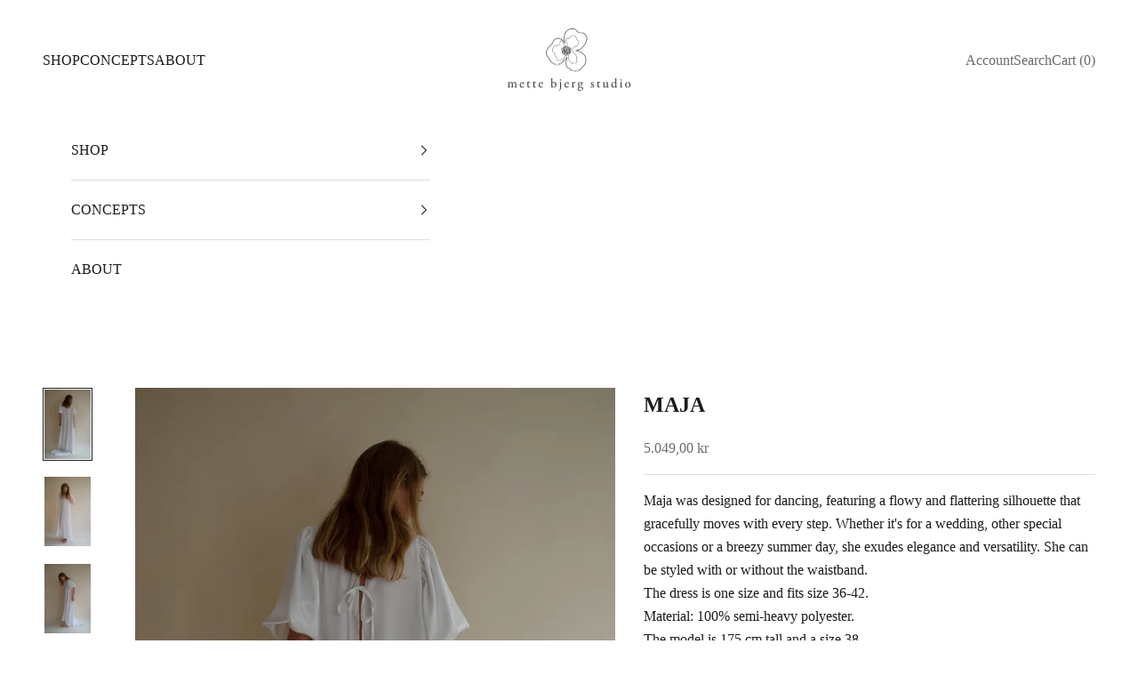

--- FILE ---
content_type: text/html; charset=utf-8
request_url: https://mettebjergstudio.com/products/maja-3
body_size: 20317
content:
<!doctype html>

<html class="no-js" lang="en" dir="ltr">
  <head>
    <meta charset="utf-8">
    <meta name="viewport" content="width=device-width, initial-scale=1.0, height=device-height, minimum-scale=1.0, maximum-scale=5.0">

    <title>MAJA</title><meta name="description" content="Maja was designed for dancing, featuring a flowy and flattering silhouette that gracefully moves with every step. Whether it&#39;s for a wedding, other special occasions or a breezy summer day, she exudes elegance and versatility. She can be styled with or without the waistband. The dress is one size and fits size 36-42. M"><link rel="canonical" href="https://mettebjergstudio.com/products/maja-3"><link rel="shortcut icon" href="//mettebjergstudio.com/cdn/shop/files/Monogram.png?v=1613811553&width=96">
      <link rel="apple-touch-icon" href="//mettebjergstudio.com/cdn/shop/files/Monogram.png?v=1613811553&width=180"><link rel="preconnect" href="https://fonts.shopifycdn.com" crossorigin>
    <link rel="dns-prefetch" href="https://productreviews.shopifycdn.com"><meta property="og:type" content="product">
  <meta property="og:title" content="MAJA">
  <meta property="product:price:amount" content="5.049,00">
  <meta property="product:price:currency" content="DKK"><meta property="og:image" content="http://mettebjergstudio.com/cdn/shop/files/Majaslaeb2.jpg?v=1682606069&width=2048">
  <meta property="og:image:secure_url" content="https://mettebjergstudio.com/cdn/shop/files/Majaslaeb2.jpg?v=1682606069&width=2048">
  <meta property="og:image:width" content="1280">
  <meta property="og:image:height" content="1920"><meta property="og:description" content="Maja was designed for dancing, featuring a flowy and flattering silhouette that gracefully moves with every step. Whether it&#39;s for a wedding, other special occasions or a breezy summer day, she exudes elegance and versatility. She can be styled with or without the waistband. The dress is one size and fits size 36-42. M"><meta property="og:url" content="https://mettebjergstudio.com/products/maja-3">
<meta property="og:site_name" content="Mette Bjerg Studio"><meta name="twitter:card" content="summary"><meta name="twitter:title" content="MAJA">
  <meta name="twitter:description" content="Maja was designed for dancing, featuring a flowy and flattering silhouette that gracefully moves with every step. Whether it&#39;s for a wedding, other special occasions or a breezy summer day, she exudes elegance and versatility. She can be styled with or without the waistband.
The dress is one size and fits size 36-42.
Material: 100% semi-heavy polyester.
The model is 175 cm tall and a size 38.
Designed &amp;amp; sewn in the heart of Aarhus.
 
AVAILABLE FOR RENT:
2.999,- for 6 days. Contact us for info.
 Send a request if it is needed as a weddingdress.
Please note it is delivered without an underskirt.  "><meta name="twitter:image" content="https://mettebjergstudio.com/cdn/shop/files/Majaslaeb2.jpg?crop=center&height=1200&v=1682606069&width=1200">
  <meta name="twitter:image:alt" content="">
  <script async crossorigin fetchpriority="high" src="/cdn/shopifycloud/importmap-polyfill/es-modules-shim.2.4.0.js"></script>
<script type="application/ld+json">
  {
    "@context": "https://schema.org",
    "@type": "Product",
    "productID": 8542110875973,
    "offers": [{
          "@type": "Offer",
          "name": "with train",
          "availability":"https://schema.org/InStock",
          "price": 5049.0,
          "priceCurrency": "DKK",
          "priceValidUntil": "2025-11-17","url": "https://mettebjergstudio.com/products/maja-3?variant=53901542359365"
        },
{
          "@type": "Offer",
          "name": "without train",
          "availability":"https://schema.org/InStock",
          "price": 4089.0,
          "priceCurrency": "DKK",
          "priceValidUntil": "2025-11-17","url": "https://mettebjergstudio.com/products/maja-3?variant=53901542392133"
        }
],"brand": {
      "@type": "Brand",
      "name": "Mette Bjerg Studio"
    },
    "name": "MAJA",
    "description": "Maja was designed for dancing, featuring a flowy and flattering silhouette that gracefully moves with every step. Whether it's for a wedding, other special occasions or a breezy summer day, she exudes elegance and versatility. She can be styled with or without the waistband.\nThe dress is one size and fits size 36-42.\nMaterial: 100% semi-heavy polyester.\nThe model is 175 cm tall and a size 38.\nDesigned \u0026amp; sewn in the heart of Aarhus.\n \nAVAILABLE FOR RENT:\n2.999,- for 6 days. Contact us for info.\n Send a request if it is needed as a weddingdress.\nPlease note it is delivered without an underskirt.  ",
    "category": "",
    "url": "https://mettebjergstudio.com/products/maja-3",
    "sku": "","weight": {
      "@type": "QuantitativeValue",
      "unitCode": "kg",
      "value": 0.5
      },"image": {
      "@type": "ImageObject",
      "url": "https://mettebjergstudio.com/cdn/shop/files/Majaslaeb2.jpg?v=1682606069&width=1024",
      "image": "https://mettebjergstudio.com/cdn/shop/files/Majaslaeb2.jpg?v=1682606069&width=1024",
      "name": "",
      "width": "1024",
      "height": "1024"
    }
  }
  </script>



  <script type="application/ld+json">
  {
    "@context": "https://schema.org",
    "@type": "BreadcrumbList",
  "itemListElement": [{
      "@type": "ListItem",
      "position": 1,
      "name": "Home",
      "item": "https://mettebjergstudio.com"
    },{
          "@type": "ListItem",
          "position": 2,
          "name": "MAJA",
          "item": "https://mettebjergstudio.com/products/maja-3"
        }]
  }
  </script>

<style>/* Typography (heading) */
  

/* Typography (body) */
  



:root {
    /* Container */
    --container-max-width: 100%;
    --container-xxs-max-width: 27.5rem; /* 440px */
    --container-xs-max-width: 42.5rem; /* 680px */
    --container-sm-max-width: 61.25rem; /* 980px */
    --container-md-max-width: 71.875rem; /* 1150px */
    --container-lg-max-width: 78.75rem; /* 1260px */
    --container-xl-max-width: 85rem; /* 1360px */
    --container-gutter: 1.25rem;

    --section-with-border-vertical-spacing: 2rem;
    --section-with-border-vertical-spacing-tight:2rem;
    --section-without-border-vertical-spacing:2.5rem;
    --section-without-border-vertical-spacing-tight:2rem;

    --section-stack-gap:2.25rem;
    --section-stack-gap-tight: 2.25rem;

    /* Form settings */
    --form-gap: 1.25rem; /* Gap between fieldset and submit button */
    --fieldset-gap: 1rem; /* Gap between each form input within a fieldset */
    --form-control-gap: 0.625rem; /* Gap between input and label (ignored for floating label) */
    --checkbox-control-gap: 0.75rem; /* Horizontal gap between checkbox and its associated label */
    --input-padding-block: 0.65rem; /* Vertical padding for input, textarea and native select */
    --input-padding-inline: 0.8rem; /* Horizontal padding for input, textarea and native select */
    --checkbox-size: 0.875rem; /* Size (width and height) for checkbox */

    /* Other sizes */
    --sticky-area-height: calc(var(--announcement-bar-is-sticky, 0) * var(--announcement-bar-height, 0px) + var(--header-is-sticky, 0) * var(--header-height, 0px));

    /* RTL support */
    --transform-logical-flip: 1;
    --transform-origin-start: left;
    --transform-origin-end: right;

    /**
     * ---------------------------------------------------------------------
     * TYPOGRAPHY
     * ---------------------------------------------------------------------
     */

    /* Font properties */
    --heading-font-family: Garamond, Baskerville, Caslon, serif;
    --heading-font-weight: 400;
    --heading-font-style: normal;
    --heading-text-transform: uppercase;
    --heading-letter-spacing: 0.02em;
    --text-font-family: Garamond, Baskerville, Caslon, serif;
    --text-font-weight: 400;
    --text-font-style: normal;
    --text-letter-spacing: 0.0em;
    --button-font: var(--text-font-style) var(--text-font-weight) var(--text-sm) / 1.65 var(--text-font-family);
    --button-text-transform: uppercase;
    --button-letter-spacing: 0.18em;

    /* Font sizes */--text-heading-size-factor: 1;
    --text-h1: max(0.6875rem, clamp(1.375rem, 1.146341463414634rem + 0.975609756097561vw, 2rem) * var(--text-heading-size-factor));
    --text-h2: max(0.6875rem, clamp(1.25rem, 1.0670731707317074rem + 0.7804878048780488vw, 1.75rem) * var(--text-heading-size-factor));
    --text-h3: max(0.6875rem, clamp(1.125rem, 1.0335365853658536rem + 0.3902439024390244vw, 1.375rem) * var(--text-heading-size-factor));
    --text-h4: max(0.6875rem, clamp(1rem, 0.9542682926829268rem + 0.1951219512195122vw, 1.125rem) * var(--text-heading-size-factor));
    --text-h5: calc(0.875rem * var(--text-heading-size-factor));
    --text-h6: calc(0.75rem * var(--text-heading-size-factor));

    --text-xs: 0.75rem;
    --text-sm: 0.8125rem;
    --text-base: 0.875rem;
    --text-lg: 1.0rem;
    --text-xl: 1.25rem;

    /**
     * ---------------------------------------------------------------------
     * COLORS
     * ---------------------------------------------------------------------
     */

    /* Color settings */--accent: 245 245 245;
    --text-primary: 28 28 28;
    --background-primary: 255 255 255;
    --background-secondary: 245 245 245;
    --border-color: 221 221 221;
    --page-overlay: 0 0 0 / 0.4;

    /* Button colors */
    --button-background-primary: 245 245 245;
    --button-text-primary: 28 28 28;

    /* Status colors */
    --success-background: 255 255 255;
    --success-text: 255 255 255;
    --warning-background: 255 255 255;
    --warning-text: 255 255 255;
    --error-background: 255 255 255;
    --error-text: 255 255 255;

    /* Product colors */
    --on-sale-text: 92 92 92;
    --on-sale-badge-background: 92 92 92;
    --on-sale-badge-text: 255 255 255;
    --sold-out-badge-background: 239 239 239;
    --sold-out-badge-text: 0 0 0 / 0.65;
    --custom-badge-background: 28 28 28;
    --custom-badge-text: 255 255 255;
    --star-color: 28 28 28;

    /* Header colors */--header-background: 255 255 255;
    --header-text: 28 28 28;
    --header-border-color: 221 221 221;

    /* Footer colors */--footer-background: 255 255 255;
    --footer-text: 28 28 28;
    --footer-border-color: 221 221 221;

    /* Modal colors */--modal-background: 255 255 255;
    --modal-text: 28 28 28;
    --modal-border-color: 221 221 221;

    /* Drawer colors (reuse the same as modal) */
    --drawer-background: 255 255 255;
    --drawer-text: 28 28 28;
    --drawer-border-color: 221 221 221;

    /* Popover background (uses the primary background) */
    --popover-background: 245 245 245;
    --popover-text: 28 28 28;
    --popover-border-color: 221 221 221;

    /* Rounded variables (used for border radius) */
    --rounded-full: 9999px;
    --button-border-radius: 0.0rem;
    --input-border-radius: 0.0rem;

    /* Box shadow */
    --shadow-sm: 0 2px 8px rgb(0 0 0 / 0.05);
    --shadow: 0 5px 15px rgb(0 0 0 / 0.05);
    --shadow-md: 0 5px 30px rgb(0 0 0 / 0.05);
    --shadow-block: px px px rgb(var(--text-primary) / 0.0);

    /**
     * ---------------------------------------------------------------------
     * OTHER
     * ---------------------------------------------------------------------
     */

    --checkmark-svg-url: url(//mettebjergstudio.com/cdn/shop/t/16/assets/checkmark.svg?v=184380698634562560561697097300);
    --cursor-zoom-in-svg-url: url(//mettebjergstudio.com/cdn/shop/t/16/assets/cursor-zoom-in.svg?v=48389981426475096251697097300);
  }

  [dir="rtl"]:root {
    /* RTL support */
    --transform-logical-flip: -1;
    --transform-origin-start: right;
    --transform-origin-end: left;
  }

  @media screen and (min-width: 700px) {
    :root {
      /* Typography (font size) */
      --text-xs: 0.875rem;
      --text-sm: 0.9375rem;
      --text-base: 1.0rem;
      --text-lg: 1.125rem;
      --text-xl: 1.375rem;

      /* Spacing settings */
      --container-gutter: 2rem;
    }
  }

  @media screen and (min-width: 1000px) {
    :root {
      /* Spacing settings */
      --container-gutter: 3rem;

      --section-with-border-vertical-spacing: 3rem;
      --section-with-border-vertical-spacing-tight: 3rem;
      --section-without-border-vertical-spacing: 3.5rem;
      --section-without-border-vertical-spacing-tight: 3rem;

      --section-stack-gap:2.25rem;
      --section-stack-gap-tight:2.25rem;
    }
  }
</style><script>
  document.documentElement.classList.replace('no-js', 'js');

  // This allows to expose several variables to the global scope, to be used in scripts
  window.themeVariables = {
    settings: {
      showPageTransition: true,
      pageType: "product",
      moneyFormat: "{{amount_with_comma_separator}} kr",
      moneyWithCurrencyFormat: "{{amount_with_comma_separator}} DKK",
      currencyCodeEnabled: false,
      cartType: "drawer"
    },

    strings: {
      addToCartButton: "Add to cart",
      soldOutButton: "Sold out",
      preOrderButton: "Pre-order",
      unavailableButton: "Unavailable",
      addedToCart: "Added to your cart!",
      closeGallery: "Close gallery",
      zoomGallery: "Zoom picture",
      errorGallery: "Image cannot be loaded",
      soldOutBadge: "Sold out",
      discountBadge: "Save @@",
      sku: "SKU:",
      shippingEstimatorNoResults: "Sorry, we do not ship to your address.",
      shippingEstimatorOneResult: "There is one shipping rate for your address:",
      shippingEstimatorMultipleResults: "There are several shipping rates for your address:",
      shippingEstimatorError: "One or more error occurred while retrieving shipping rates:",
      next: "Next",
      previous: "Previous"
    },

    mediaQueries: {
      'sm': 'screen and (min-width: 700px)',
      'md': 'screen and (min-width: 1000px)',
      'lg': 'screen and (min-width: 1150px)',
      'xl': 'screen and (min-width: 1400px)',
      '2xl': 'screen and (min-width: 1600px)',
      'sm-max': 'screen and (max-width: 699px)',
      'md-max': 'screen and (max-width: 999px)',
      'lg-max': 'screen and (max-width: 1149px)',
      'xl-max': 'screen and (max-width: 1399px)',
      '2xl-max': 'screen and (max-width: 1599px)',
      'motion-safe': '(prefers-reduced-motion: no-preference)',
      'motion-reduce': '(prefers-reduced-motion: reduce)',
      'supports-hover': 'screen and (pointer: fine)',
      'supports-touch': 'screen and (hover: none)'
    }
  };window.addEventListener('pageshow', async (event) => {
      const isReloaded = (window.performance.navigation && window.performance.navigation.type === 1) || window.performance.getEntriesByType('navigation').map((nav) => nav.type).includes('reload');

      if (window.matchMedia('(prefers-reduced-motion: no-preference)').matches && !event.persisted && !isReloaded && document.referrer.includes(location.host)) {
        await document.body.animate({opacity: [0, 1]}, {duration: 200}).finished;
      }

      document.body.style.setProperty('opacity', '1');
    });</script><script async src="//mettebjergstudio.com/cdn/shop/t/16/assets/es-module-shims.min.js?v=41244696521020306371697097284"></script>

    <script type="importmap">{
        "imports": {
          "vendor": "//mettebjergstudio.com/cdn/shop/t/16/assets/vendor.min.js?v=114730757745344854631697097284",
          "theme": "//mettebjergstudio.com/cdn/shop/t/16/assets/theme.js?v=89963661938119220071697097284",
          "photoswipe": "//mettebjergstudio.com/cdn/shop/t/16/assets/photoswipe.min.js?v=30761459775438637251697097284"
        }
      }
    </script>

    <script type="module" src="//mettebjergstudio.com/cdn/shop/t/16/assets/vendor.min.js?v=114730757745344854631697097284"></script>
    <script type="module" src="//mettebjergstudio.com/cdn/shop/t/16/assets/theme.js?v=89963661938119220071697097284"></script>

    <script>window.performance && window.performance.mark && window.performance.mark('shopify.content_for_header.start');</script><meta name="facebook-domain-verification" content="2fc66v6f98x0991vnr4bspepn3r4rx">
<meta id="shopify-digital-wallet" name="shopify-digital-wallet" content="/52682522789/digital_wallets/dialog">
<meta name="shopify-checkout-api-token" content="e739f78507c5f80b562da6da307cca44">
<link rel="alternate" hreflang="x-default" href="https://mettebjergstudio.com/products/maja-3">
<link rel="alternate" hreflang="en-GB" href="https://mette-bjerg-studio.myshopify.com/products/maja-3">
<link rel="alternate" hreflang="en-SE" href="https://mette-bjerg-studio.myshopify.com/products/maja-3">
<link rel="alternate" hreflang="en-AC" href="https://mette-bjerg-studio.myshopify.com/products/maja-3">
<link rel="alternate" hreflang="en-AD" href="https://mette-bjerg-studio.myshopify.com/products/maja-3">
<link rel="alternate" hreflang="en-AE" href="https://mette-bjerg-studio.myshopify.com/products/maja-3">
<link rel="alternate" hreflang="en-AF" href="https://mette-bjerg-studio.myshopify.com/products/maja-3">
<link rel="alternate" hreflang="en-AG" href="https://mette-bjerg-studio.myshopify.com/products/maja-3">
<link rel="alternate" hreflang="en-AI" href="https://mette-bjerg-studio.myshopify.com/products/maja-3">
<link rel="alternate" hreflang="en-AL" href="https://mette-bjerg-studio.myshopify.com/products/maja-3">
<link rel="alternate" hreflang="en-AM" href="https://mette-bjerg-studio.myshopify.com/products/maja-3">
<link rel="alternate" hreflang="en-AO" href="https://mette-bjerg-studio.myshopify.com/products/maja-3">
<link rel="alternate" hreflang="en-AR" href="https://mette-bjerg-studio.myshopify.com/products/maja-3">
<link rel="alternate" hreflang="en-AT" href="https://mette-bjerg-studio.myshopify.com/products/maja-3">
<link rel="alternate" hreflang="en-AU" href="https://mette-bjerg-studio.myshopify.com/products/maja-3">
<link rel="alternate" hreflang="en-AW" href="https://mette-bjerg-studio.myshopify.com/products/maja-3">
<link rel="alternate" hreflang="en-AX" href="https://mette-bjerg-studio.myshopify.com/products/maja-3">
<link rel="alternate" hreflang="en-AZ" href="https://mette-bjerg-studio.myshopify.com/products/maja-3">
<link rel="alternate" hreflang="en-BA" href="https://mette-bjerg-studio.myshopify.com/products/maja-3">
<link rel="alternate" hreflang="en-BB" href="https://mette-bjerg-studio.myshopify.com/products/maja-3">
<link rel="alternate" hreflang="en-BD" href="https://mette-bjerg-studio.myshopify.com/products/maja-3">
<link rel="alternate" hreflang="en-BE" href="https://mette-bjerg-studio.myshopify.com/products/maja-3">
<link rel="alternate" hreflang="en-BF" href="https://mette-bjerg-studio.myshopify.com/products/maja-3">
<link rel="alternate" hreflang="en-BG" href="https://mette-bjerg-studio.myshopify.com/products/maja-3">
<link rel="alternate" hreflang="en-BH" href="https://mette-bjerg-studio.myshopify.com/products/maja-3">
<link rel="alternate" hreflang="en-BI" href="https://mette-bjerg-studio.myshopify.com/products/maja-3">
<link rel="alternate" hreflang="en-BJ" href="https://mette-bjerg-studio.myshopify.com/products/maja-3">
<link rel="alternate" hreflang="en-BL" href="https://mette-bjerg-studio.myshopify.com/products/maja-3">
<link rel="alternate" hreflang="en-BM" href="https://mette-bjerg-studio.myshopify.com/products/maja-3">
<link rel="alternate" hreflang="en-BN" href="https://mette-bjerg-studio.myshopify.com/products/maja-3">
<link rel="alternate" hreflang="en-BO" href="https://mette-bjerg-studio.myshopify.com/products/maja-3">
<link rel="alternate" hreflang="en-BQ" href="https://mette-bjerg-studio.myshopify.com/products/maja-3">
<link rel="alternate" hreflang="en-BR" href="https://mette-bjerg-studio.myshopify.com/products/maja-3">
<link rel="alternate" hreflang="en-BS" href="https://mette-bjerg-studio.myshopify.com/products/maja-3">
<link rel="alternate" hreflang="en-BT" href="https://mette-bjerg-studio.myshopify.com/products/maja-3">
<link rel="alternate" hreflang="en-BW" href="https://mette-bjerg-studio.myshopify.com/products/maja-3">
<link rel="alternate" hreflang="en-BY" href="https://mette-bjerg-studio.myshopify.com/products/maja-3">
<link rel="alternate" hreflang="en-BZ" href="https://mette-bjerg-studio.myshopify.com/products/maja-3">
<link rel="alternate" hreflang="en-CA" href="https://mette-bjerg-studio.myshopify.com/products/maja-3">
<link rel="alternate" hreflang="en-CC" href="https://mette-bjerg-studio.myshopify.com/products/maja-3">
<link rel="alternate" hreflang="en-CD" href="https://mette-bjerg-studio.myshopify.com/products/maja-3">
<link rel="alternate" hreflang="en-CF" href="https://mette-bjerg-studio.myshopify.com/products/maja-3">
<link rel="alternate" hreflang="en-CG" href="https://mette-bjerg-studio.myshopify.com/products/maja-3">
<link rel="alternate" hreflang="en-CH" href="https://mette-bjerg-studio.myshopify.com/products/maja-3">
<link rel="alternate" hreflang="en-CI" href="https://mette-bjerg-studio.myshopify.com/products/maja-3">
<link rel="alternate" hreflang="en-CK" href="https://mette-bjerg-studio.myshopify.com/products/maja-3">
<link rel="alternate" hreflang="en-CL" href="https://mette-bjerg-studio.myshopify.com/products/maja-3">
<link rel="alternate" hreflang="en-CM" href="https://mette-bjerg-studio.myshopify.com/products/maja-3">
<link rel="alternate" hreflang="en-CN" href="https://mette-bjerg-studio.myshopify.com/products/maja-3">
<link rel="alternate" hreflang="en-CO" href="https://mette-bjerg-studio.myshopify.com/products/maja-3">
<link rel="alternate" hreflang="en-CR" href="https://mette-bjerg-studio.myshopify.com/products/maja-3">
<link rel="alternate" hreflang="en-CV" href="https://mette-bjerg-studio.myshopify.com/products/maja-3">
<link rel="alternate" hreflang="en-CW" href="https://mette-bjerg-studio.myshopify.com/products/maja-3">
<link rel="alternate" hreflang="en-CX" href="https://mette-bjerg-studio.myshopify.com/products/maja-3">
<link rel="alternate" hreflang="en-CY" href="https://mette-bjerg-studio.myshopify.com/products/maja-3">
<link rel="alternate" hreflang="en-CZ" href="https://mette-bjerg-studio.myshopify.com/products/maja-3">
<link rel="alternate" hreflang="en-DJ" href="https://mette-bjerg-studio.myshopify.com/products/maja-3">
<link rel="alternate" hreflang="en-DM" href="https://mette-bjerg-studio.myshopify.com/products/maja-3">
<link rel="alternate" hreflang="en-DO" href="https://mette-bjerg-studio.myshopify.com/products/maja-3">
<link rel="alternate" hreflang="en-DZ" href="https://mette-bjerg-studio.myshopify.com/products/maja-3">
<link rel="alternate" hreflang="en-EC" href="https://mette-bjerg-studio.myshopify.com/products/maja-3">
<link rel="alternate" hreflang="en-EE" href="https://mette-bjerg-studio.myshopify.com/products/maja-3">
<link rel="alternate" hreflang="en-EG" href="https://mette-bjerg-studio.myshopify.com/products/maja-3">
<link rel="alternate" hreflang="en-EH" href="https://mette-bjerg-studio.myshopify.com/products/maja-3">
<link rel="alternate" hreflang="en-ER" href="https://mette-bjerg-studio.myshopify.com/products/maja-3">
<link rel="alternate" hreflang="en-ES" href="https://mette-bjerg-studio.myshopify.com/products/maja-3">
<link rel="alternate" hreflang="en-ET" href="https://mette-bjerg-studio.myshopify.com/products/maja-3">
<link rel="alternate" hreflang="en-FI" href="https://mette-bjerg-studio.myshopify.com/products/maja-3">
<link rel="alternate" hreflang="en-FJ" href="https://mette-bjerg-studio.myshopify.com/products/maja-3">
<link rel="alternate" hreflang="en-FK" href="https://mette-bjerg-studio.myshopify.com/products/maja-3">
<link rel="alternate" hreflang="en-FO" href="https://mette-bjerg-studio.myshopify.com/products/maja-3">
<link rel="alternate" hreflang="en-FR" href="https://mette-bjerg-studio.myshopify.com/products/maja-3">
<link rel="alternate" hreflang="en-GA" href="https://mette-bjerg-studio.myshopify.com/products/maja-3">
<link rel="alternate" hreflang="en-GD" href="https://mette-bjerg-studio.myshopify.com/products/maja-3">
<link rel="alternate" hreflang="en-GE" href="https://mette-bjerg-studio.myshopify.com/products/maja-3">
<link rel="alternate" hreflang="en-GF" href="https://mette-bjerg-studio.myshopify.com/products/maja-3">
<link rel="alternate" hreflang="en-GG" href="https://mette-bjerg-studio.myshopify.com/products/maja-3">
<link rel="alternate" hreflang="en-GH" href="https://mette-bjerg-studio.myshopify.com/products/maja-3">
<link rel="alternate" hreflang="en-GI" href="https://mette-bjerg-studio.myshopify.com/products/maja-3">
<link rel="alternate" hreflang="en-GL" href="https://mette-bjerg-studio.myshopify.com/products/maja-3">
<link rel="alternate" hreflang="en-GM" href="https://mette-bjerg-studio.myshopify.com/products/maja-3">
<link rel="alternate" hreflang="en-GN" href="https://mette-bjerg-studio.myshopify.com/products/maja-3">
<link rel="alternate" hreflang="en-GP" href="https://mette-bjerg-studio.myshopify.com/products/maja-3">
<link rel="alternate" hreflang="en-GQ" href="https://mette-bjerg-studio.myshopify.com/products/maja-3">
<link rel="alternate" hreflang="en-GR" href="https://mette-bjerg-studio.myshopify.com/products/maja-3">
<link rel="alternate" hreflang="en-GS" href="https://mette-bjerg-studio.myshopify.com/products/maja-3">
<link rel="alternate" hreflang="en-GT" href="https://mette-bjerg-studio.myshopify.com/products/maja-3">
<link rel="alternate" hreflang="en-GW" href="https://mette-bjerg-studio.myshopify.com/products/maja-3">
<link rel="alternate" hreflang="en-GY" href="https://mette-bjerg-studio.myshopify.com/products/maja-3">
<link rel="alternate" hreflang="en-HK" href="https://mette-bjerg-studio.myshopify.com/products/maja-3">
<link rel="alternate" hreflang="en-HN" href="https://mette-bjerg-studio.myshopify.com/products/maja-3">
<link rel="alternate" hreflang="en-HR" href="https://mette-bjerg-studio.myshopify.com/products/maja-3">
<link rel="alternate" hreflang="en-HT" href="https://mette-bjerg-studio.myshopify.com/products/maja-3">
<link rel="alternate" hreflang="en-HU" href="https://mette-bjerg-studio.myshopify.com/products/maja-3">
<link rel="alternate" hreflang="en-ID" href="https://mette-bjerg-studio.myshopify.com/products/maja-3">
<link rel="alternate" hreflang="en-IE" href="https://mette-bjerg-studio.myshopify.com/products/maja-3">
<link rel="alternate" hreflang="en-IL" href="https://mette-bjerg-studio.myshopify.com/products/maja-3">
<link rel="alternate" hreflang="en-IM" href="https://mette-bjerg-studio.myshopify.com/products/maja-3">
<link rel="alternate" hreflang="en-IN" href="https://mette-bjerg-studio.myshopify.com/products/maja-3">
<link rel="alternate" hreflang="en-IO" href="https://mette-bjerg-studio.myshopify.com/products/maja-3">
<link rel="alternate" hreflang="en-IQ" href="https://mette-bjerg-studio.myshopify.com/products/maja-3">
<link rel="alternate" hreflang="en-IS" href="https://mette-bjerg-studio.myshopify.com/products/maja-3">
<link rel="alternate" hreflang="en-IT" href="https://mette-bjerg-studio.myshopify.com/products/maja-3">
<link rel="alternate" hreflang="en-JE" href="https://mette-bjerg-studio.myshopify.com/products/maja-3">
<link rel="alternate" hreflang="en-JM" href="https://mette-bjerg-studio.myshopify.com/products/maja-3">
<link rel="alternate" hreflang="en-JO" href="https://mette-bjerg-studio.myshopify.com/products/maja-3">
<link rel="alternate" hreflang="en-JP" href="https://mette-bjerg-studio.myshopify.com/products/maja-3">
<link rel="alternate" hreflang="en-KE" href="https://mette-bjerg-studio.myshopify.com/products/maja-3">
<link rel="alternate" hreflang="en-KG" href="https://mette-bjerg-studio.myshopify.com/products/maja-3">
<link rel="alternate" hreflang="en-KH" href="https://mette-bjerg-studio.myshopify.com/products/maja-3">
<link rel="alternate" hreflang="en-KI" href="https://mette-bjerg-studio.myshopify.com/products/maja-3">
<link rel="alternate" hreflang="en-KM" href="https://mette-bjerg-studio.myshopify.com/products/maja-3">
<link rel="alternate" hreflang="en-KN" href="https://mette-bjerg-studio.myshopify.com/products/maja-3">
<link rel="alternate" hreflang="en-KR" href="https://mette-bjerg-studio.myshopify.com/products/maja-3">
<link rel="alternate" hreflang="en-KW" href="https://mette-bjerg-studio.myshopify.com/products/maja-3">
<link rel="alternate" hreflang="en-KY" href="https://mette-bjerg-studio.myshopify.com/products/maja-3">
<link rel="alternate" hreflang="en-KZ" href="https://mette-bjerg-studio.myshopify.com/products/maja-3">
<link rel="alternate" hreflang="en-LA" href="https://mette-bjerg-studio.myshopify.com/products/maja-3">
<link rel="alternate" hreflang="en-LB" href="https://mette-bjerg-studio.myshopify.com/products/maja-3">
<link rel="alternate" hreflang="en-LC" href="https://mette-bjerg-studio.myshopify.com/products/maja-3">
<link rel="alternate" hreflang="en-LI" href="https://mette-bjerg-studio.myshopify.com/products/maja-3">
<link rel="alternate" hreflang="en-LK" href="https://mette-bjerg-studio.myshopify.com/products/maja-3">
<link rel="alternate" hreflang="en-LR" href="https://mette-bjerg-studio.myshopify.com/products/maja-3">
<link rel="alternate" hreflang="en-LS" href="https://mette-bjerg-studio.myshopify.com/products/maja-3">
<link rel="alternate" hreflang="en-LT" href="https://mette-bjerg-studio.myshopify.com/products/maja-3">
<link rel="alternate" hreflang="en-LU" href="https://mette-bjerg-studio.myshopify.com/products/maja-3">
<link rel="alternate" hreflang="en-LV" href="https://mette-bjerg-studio.myshopify.com/products/maja-3">
<link rel="alternate" hreflang="en-LY" href="https://mette-bjerg-studio.myshopify.com/products/maja-3">
<link rel="alternate" hreflang="en-MA" href="https://mette-bjerg-studio.myshopify.com/products/maja-3">
<link rel="alternate" hreflang="en-MC" href="https://mette-bjerg-studio.myshopify.com/products/maja-3">
<link rel="alternate" hreflang="en-MD" href="https://mette-bjerg-studio.myshopify.com/products/maja-3">
<link rel="alternate" hreflang="en-ME" href="https://mette-bjerg-studio.myshopify.com/products/maja-3">
<link rel="alternate" hreflang="en-MF" href="https://mette-bjerg-studio.myshopify.com/products/maja-3">
<link rel="alternate" hreflang="en-MG" href="https://mette-bjerg-studio.myshopify.com/products/maja-3">
<link rel="alternate" hreflang="en-MK" href="https://mette-bjerg-studio.myshopify.com/products/maja-3">
<link rel="alternate" hreflang="en-ML" href="https://mette-bjerg-studio.myshopify.com/products/maja-3">
<link rel="alternate" hreflang="en-MM" href="https://mette-bjerg-studio.myshopify.com/products/maja-3">
<link rel="alternate" hreflang="en-MN" href="https://mette-bjerg-studio.myshopify.com/products/maja-3">
<link rel="alternate" hreflang="en-MO" href="https://mette-bjerg-studio.myshopify.com/products/maja-3">
<link rel="alternate" hreflang="en-MQ" href="https://mette-bjerg-studio.myshopify.com/products/maja-3">
<link rel="alternate" hreflang="en-MR" href="https://mette-bjerg-studio.myshopify.com/products/maja-3">
<link rel="alternate" hreflang="en-MS" href="https://mette-bjerg-studio.myshopify.com/products/maja-3">
<link rel="alternate" hreflang="en-MT" href="https://mette-bjerg-studio.myshopify.com/products/maja-3">
<link rel="alternate" hreflang="en-MU" href="https://mette-bjerg-studio.myshopify.com/products/maja-3">
<link rel="alternate" hreflang="en-MV" href="https://mette-bjerg-studio.myshopify.com/products/maja-3">
<link rel="alternate" hreflang="en-MW" href="https://mette-bjerg-studio.myshopify.com/products/maja-3">
<link rel="alternate" hreflang="en-MX" href="https://mette-bjerg-studio.myshopify.com/products/maja-3">
<link rel="alternate" hreflang="en-MY" href="https://mette-bjerg-studio.myshopify.com/products/maja-3">
<link rel="alternate" hreflang="en-MZ" href="https://mette-bjerg-studio.myshopify.com/products/maja-3">
<link rel="alternate" hreflang="en-NA" href="https://mette-bjerg-studio.myshopify.com/products/maja-3">
<link rel="alternate" hreflang="en-NC" href="https://mette-bjerg-studio.myshopify.com/products/maja-3">
<link rel="alternate" hreflang="en-NE" href="https://mette-bjerg-studio.myshopify.com/products/maja-3">
<link rel="alternate" hreflang="en-NF" href="https://mette-bjerg-studio.myshopify.com/products/maja-3">
<link rel="alternate" hreflang="en-NG" href="https://mette-bjerg-studio.myshopify.com/products/maja-3">
<link rel="alternate" hreflang="en-NI" href="https://mette-bjerg-studio.myshopify.com/products/maja-3">
<link rel="alternate" hreflang="en-NL" href="https://mette-bjerg-studio.myshopify.com/products/maja-3">
<link rel="alternate" hreflang="en-NP" href="https://mette-bjerg-studio.myshopify.com/products/maja-3">
<link rel="alternate" hreflang="en-NR" href="https://mette-bjerg-studio.myshopify.com/products/maja-3">
<link rel="alternate" hreflang="en-NU" href="https://mette-bjerg-studio.myshopify.com/products/maja-3">
<link rel="alternate" hreflang="en-NZ" href="https://mette-bjerg-studio.myshopify.com/products/maja-3">
<link rel="alternate" hreflang="en-OM" href="https://mette-bjerg-studio.myshopify.com/products/maja-3">
<link rel="alternate" hreflang="en-PA" href="https://mette-bjerg-studio.myshopify.com/products/maja-3">
<link rel="alternate" hreflang="en-PE" href="https://mette-bjerg-studio.myshopify.com/products/maja-3">
<link rel="alternate" hreflang="en-PF" href="https://mette-bjerg-studio.myshopify.com/products/maja-3">
<link rel="alternate" hreflang="en-PG" href="https://mette-bjerg-studio.myshopify.com/products/maja-3">
<link rel="alternate" hreflang="en-PH" href="https://mette-bjerg-studio.myshopify.com/products/maja-3">
<link rel="alternate" hreflang="en-PK" href="https://mette-bjerg-studio.myshopify.com/products/maja-3">
<link rel="alternate" hreflang="en-PL" href="https://mette-bjerg-studio.myshopify.com/products/maja-3">
<link rel="alternate" hreflang="en-PM" href="https://mette-bjerg-studio.myshopify.com/products/maja-3">
<link rel="alternate" hreflang="en-PN" href="https://mette-bjerg-studio.myshopify.com/products/maja-3">
<link rel="alternate" hreflang="en-PS" href="https://mette-bjerg-studio.myshopify.com/products/maja-3">
<link rel="alternate" hreflang="en-PT" href="https://mette-bjerg-studio.myshopify.com/products/maja-3">
<link rel="alternate" hreflang="en-PY" href="https://mette-bjerg-studio.myshopify.com/products/maja-3">
<link rel="alternate" hreflang="en-QA" href="https://mette-bjerg-studio.myshopify.com/products/maja-3">
<link rel="alternate" hreflang="en-RE" href="https://mette-bjerg-studio.myshopify.com/products/maja-3">
<link rel="alternate" hreflang="en-RO" href="https://mette-bjerg-studio.myshopify.com/products/maja-3">
<link rel="alternate" hreflang="en-RS" href="https://mette-bjerg-studio.myshopify.com/products/maja-3">
<link rel="alternate" hreflang="en-RU" href="https://mette-bjerg-studio.myshopify.com/products/maja-3">
<link rel="alternate" hreflang="en-RW" href="https://mette-bjerg-studio.myshopify.com/products/maja-3">
<link rel="alternate" hreflang="en-SA" href="https://mette-bjerg-studio.myshopify.com/products/maja-3">
<link rel="alternate" hreflang="en-SB" href="https://mette-bjerg-studio.myshopify.com/products/maja-3">
<link rel="alternate" hreflang="en-SC" href="https://mette-bjerg-studio.myshopify.com/products/maja-3">
<link rel="alternate" hreflang="en-SD" href="https://mette-bjerg-studio.myshopify.com/products/maja-3">
<link rel="alternate" hreflang="en-SG" href="https://mette-bjerg-studio.myshopify.com/products/maja-3">
<link rel="alternate" hreflang="en-SH" href="https://mette-bjerg-studio.myshopify.com/products/maja-3">
<link rel="alternate" hreflang="en-SI" href="https://mette-bjerg-studio.myshopify.com/products/maja-3">
<link rel="alternate" hreflang="en-SJ" href="https://mette-bjerg-studio.myshopify.com/products/maja-3">
<link rel="alternate" hreflang="en-SK" href="https://mette-bjerg-studio.myshopify.com/products/maja-3">
<link rel="alternate" hreflang="en-SL" href="https://mette-bjerg-studio.myshopify.com/products/maja-3">
<link rel="alternate" hreflang="en-SM" href="https://mette-bjerg-studio.myshopify.com/products/maja-3">
<link rel="alternate" hreflang="en-SN" href="https://mette-bjerg-studio.myshopify.com/products/maja-3">
<link rel="alternate" hreflang="en-SO" href="https://mette-bjerg-studio.myshopify.com/products/maja-3">
<link rel="alternate" hreflang="en-SR" href="https://mette-bjerg-studio.myshopify.com/products/maja-3">
<link rel="alternate" hreflang="en-SS" href="https://mette-bjerg-studio.myshopify.com/products/maja-3">
<link rel="alternate" hreflang="en-ST" href="https://mette-bjerg-studio.myshopify.com/products/maja-3">
<link rel="alternate" hreflang="en-SV" href="https://mette-bjerg-studio.myshopify.com/products/maja-3">
<link rel="alternate" hreflang="en-SX" href="https://mette-bjerg-studio.myshopify.com/products/maja-3">
<link rel="alternate" hreflang="en-SZ" href="https://mette-bjerg-studio.myshopify.com/products/maja-3">
<link rel="alternate" hreflang="en-TA" href="https://mette-bjerg-studio.myshopify.com/products/maja-3">
<link rel="alternate" hreflang="en-TC" href="https://mette-bjerg-studio.myshopify.com/products/maja-3">
<link rel="alternate" hreflang="en-TD" href="https://mette-bjerg-studio.myshopify.com/products/maja-3">
<link rel="alternate" hreflang="en-TF" href="https://mette-bjerg-studio.myshopify.com/products/maja-3">
<link rel="alternate" hreflang="en-TG" href="https://mette-bjerg-studio.myshopify.com/products/maja-3">
<link rel="alternate" hreflang="en-TH" href="https://mette-bjerg-studio.myshopify.com/products/maja-3">
<link rel="alternate" hreflang="en-TJ" href="https://mette-bjerg-studio.myshopify.com/products/maja-3">
<link rel="alternate" hreflang="en-TK" href="https://mette-bjerg-studio.myshopify.com/products/maja-3">
<link rel="alternate" hreflang="en-TL" href="https://mette-bjerg-studio.myshopify.com/products/maja-3">
<link rel="alternate" hreflang="en-TM" href="https://mette-bjerg-studio.myshopify.com/products/maja-3">
<link rel="alternate" hreflang="en-TN" href="https://mette-bjerg-studio.myshopify.com/products/maja-3">
<link rel="alternate" hreflang="en-TO" href="https://mette-bjerg-studio.myshopify.com/products/maja-3">
<link rel="alternate" hreflang="en-TR" href="https://mette-bjerg-studio.myshopify.com/products/maja-3">
<link rel="alternate" hreflang="en-TT" href="https://mette-bjerg-studio.myshopify.com/products/maja-3">
<link rel="alternate" hreflang="en-TV" href="https://mette-bjerg-studio.myshopify.com/products/maja-3">
<link rel="alternate" hreflang="en-TW" href="https://mette-bjerg-studio.myshopify.com/products/maja-3">
<link rel="alternate" hreflang="en-TZ" href="https://mette-bjerg-studio.myshopify.com/products/maja-3">
<link rel="alternate" hreflang="en-UA" href="https://mette-bjerg-studio.myshopify.com/products/maja-3">
<link rel="alternate" hreflang="en-UG" href="https://mette-bjerg-studio.myshopify.com/products/maja-3">
<link rel="alternate" hreflang="en-UM" href="https://mette-bjerg-studio.myshopify.com/products/maja-3">
<link rel="alternate" hreflang="en-US" href="https://mette-bjerg-studio.myshopify.com/products/maja-3">
<link rel="alternate" hreflang="en-UY" href="https://mette-bjerg-studio.myshopify.com/products/maja-3">
<link rel="alternate" hreflang="en-UZ" href="https://mette-bjerg-studio.myshopify.com/products/maja-3">
<link rel="alternate" hreflang="en-VA" href="https://mette-bjerg-studio.myshopify.com/products/maja-3">
<link rel="alternate" hreflang="en-VC" href="https://mette-bjerg-studio.myshopify.com/products/maja-3">
<link rel="alternate" hreflang="en-VE" href="https://mette-bjerg-studio.myshopify.com/products/maja-3">
<link rel="alternate" hreflang="en-VG" href="https://mette-bjerg-studio.myshopify.com/products/maja-3">
<link rel="alternate" hreflang="en-VN" href="https://mette-bjerg-studio.myshopify.com/products/maja-3">
<link rel="alternate" hreflang="en-VU" href="https://mette-bjerg-studio.myshopify.com/products/maja-3">
<link rel="alternate" hreflang="en-WF" href="https://mette-bjerg-studio.myshopify.com/products/maja-3">
<link rel="alternate" hreflang="en-WS" href="https://mette-bjerg-studio.myshopify.com/products/maja-3">
<link rel="alternate" hreflang="en-XK" href="https://mette-bjerg-studio.myshopify.com/products/maja-3">
<link rel="alternate" hreflang="en-YE" href="https://mette-bjerg-studio.myshopify.com/products/maja-3">
<link rel="alternate" hreflang="en-YT" href="https://mette-bjerg-studio.myshopify.com/products/maja-3">
<link rel="alternate" hreflang="en-ZA" href="https://mette-bjerg-studio.myshopify.com/products/maja-3">
<link rel="alternate" hreflang="en-ZM" href="https://mette-bjerg-studio.myshopify.com/products/maja-3">
<link rel="alternate" hreflang="en-ZW" href="https://mette-bjerg-studio.myshopify.com/products/maja-3">
<link rel="alternate" hreflang="en-DE" href="https://mettebjergstudio.com/en-de/products/maja-3">
<link rel="alternate" type="application/json+oembed" href="https://mettebjergstudio.com/products/maja-3.oembed">
<script async="async" src="/checkouts/internal/preloads.js?locale=en-DK"></script>
<link rel="preconnect" href="https://shop.app" crossorigin="anonymous">
<script async="async" src="https://shop.app/checkouts/internal/preloads.js?locale=en-DK&shop_id=52682522789" crossorigin="anonymous"></script>
<script id="apple-pay-shop-capabilities" type="application/json">{"shopId":52682522789,"countryCode":"DK","currencyCode":"DKK","merchantCapabilities":["supports3DS"],"merchantId":"gid:\/\/shopify\/Shop\/52682522789","merchantName":"Mette Bjerg Studio","requiredBillingContactFields":["postalAddress","email","phone"],"requiredShippingContactFields":["postalAddress","email","phone"],"shippingType":"shipping","supportedNetworks":["visa","maestro","masterCard"],"total":{"type":"pending","label":"Mette Bjerg Studio","amount":"1.00"},"shopifyPaymentsEnabled":true,"supportsSubscriptions":true}</script>
<script id="shopify-features" type="application/json">{"accessToken":"e739f78507c5f80b562da6da307cca44","betas":["rich-media-storefront-analytics"],"domain":"mettebjergstudio.com","predictiveSearch":true,"shopId":52682522789,"locale":"en"}</script>
<script>var Shopify = Shopify || {};
Shopify.shop = "mette-bjerg-studio.myshopify.com";
Shopify.locale = "en";
Shopify.currency = {"active":"DKK","rate":"1.0"};
Shopify.country = "DK";
Shopify.theme = {"name":"Updated copy of Prestige","id":154033324357,"schema_name":"Prestige","schema_version":"7.3.6","theme_store_id":855,"role":"main"};
Shopify.theme.handle = "null";
Shopify.theme.style = {"id":null,"handle":null};
Shopify.cdnHost = "mettebjergstudio.com/cdn";
Shopify.routes = Shopify.routes || {};
Shopify.routes.root = "/";</script>
<script type="module">!function(o){(o.Shopify=o.Shopify||{}).modules=!0}(window);</script>
<script>!function(o){function n(){var o=[];function n(){o.push(Array.prototype.slice.apply(arguments))}return n.q=o,n}var t=o.Shopify=o.Shopify||{};t.loadFeatures=n(),t.autoloadFeatures=n()}(window);</script>
<script>
  window.ShopifyPay = window.ShopifyPay || {};
  window.ShopifyPay.apiHost = "shop.app\/pay";
  window.ShopifyPay.redirectState = null;
</script>
<script id="shop-js-analytics" type="application/json">{"pageType":"product"}</script>
<script defer="defer" async type="module" src="//mettebjergstudio.com/cdn/shopifycloud/shop-js/modules/v2/client.init-shop-cart-sync_Bc8-qrdt.en.esm.js"></script>
<script defer="defer" async type="module" src="//mettebjergstudio.com/cdn/shopifycloud/shop-js/modules/v2/chunk.common_CmNk3qlo.esm.js"></script>
<script type="module">
  await import("//mettebjergstudio.com/cdn/shopifycloud/shop-js/modules/v2/client.init-shop-cart-sync_Bc8-qrdt.en.esm.js");
await import("//mettebjergstudio.com/cdn/shopifycloud/shop-js/modules/v2/chunk.common_CmNk3qlo.esm.js");

  window.Shopify.SignInWithShop?.initShopCartSync?.({"fedCMEnabled":true,"windoidEnabled":true});

</script>
<script>
  window.Shopify = window.Shopify || {};
  if (!window.Shopify.featureAssets) window.Shopify.featureAssets = {};
  window.Shopify.featureAssets['shop-js'] = {"shop-cart-sync":["modules/v2/client.shop-cart-sync_DOpY4EW0.en.esm.js","modules/v2/chunk.common_CmNk3qlo.esm.js"],"init-fed-cm":["modules/v2/client.init-fed-cm_D2vsy40D.en.esm.js","modules/v2/chunk.common_CmNk3qlo.esm.js"],"shop-button":["modules/v2/client.shop-button_CI-s0xGZ.en.esm.js","modules/v2/chunk.common_CmNk3qlo.esm.js"],"shop-toast-manager":["modules/v2/client.shop-toast-manager_Cx0C6may.en.esm.js","modules/v2/chunk.common_CmNk3qlo.esm.js"],"init-windoid":["modules/v2/client.init-windoid_CXNAd0Cm.en.esm.js","modules/v2/chunk.common_CmNk3qlo.esm.js"],"init-shop-email-lookup-coordinator":["modules/v2/client.init-shop-email-lookup-coordinator_B9mmbKi4.en.esm.js","modules/v2/chunk.common_CmNk3qlo.esm.js"],"shop-cash-offers":["modules/v2/client.shop-cash-offers_CL9Nay2h.en.esm.js","modules/v2/chunk.common_CmNk3qlo.esm.js","modules/v2/chunk.modal_CvhjeixQ.esm.js"],"avatar":["modules/v2/client.avatar_BTnouDA3.en.esm.js"],"init-shop-cart-sync":["modules/v2/client.init-shop-cart-sync_Bc8-qrdt.en.esm.js","modules/v2/chunk.common_CmNk3qlo.esm.js"],"init-customer-accounts-sign-up":["modules/v2/client.init-customer-accounts-sign-up_C7zhr03q.en.esm.js","modules/v2/client.shop-login-button_BbMx65lK.en.esm.js","modules/v2/chunk.common_CmNk3qlo.esm.js","modules/v2/chunk.modal_CvhjeixQ.esm.js"],"pay-button":["modules/v2/client.pay-button_Bhm3077V.en.esm.js","modules/v2/chunk.common_CmNk3qlo.esm.js"],"init-shop-for-new-customer-accounts":["modules/v2/client.init-shop-for-new-customer-accounts_rLbLSDTe.en.esm.js","modules/v2/client.shop-login-button_BbMx65lK.en.esm.js","modules/v2/chunk.common_CmNk3qlo.esm.js","modules/v2/chunk.modal_CvhjeixQ.esm.js"],"init-customer-accounts":["modules/v2/client.init-customer-accounts_DkVf8Jdu.en.esm.js","modules/v2/client.shop-login-button_BbMx65lK.en.esm.js","modules/v2/chunk.common_CmNk3qlo.esm.js","modules/v2/chunk.modal_CvhjeixQ.esm.js"],"shop-login-button":["modules/v2/client.shop-login-button_BbMx65lK.en.esm.js","modules/v2/chunk.common_CmNk3qlo.esm.js","modules/v2/chunk.modal_CvhjeixQ.esm.js"],"shop-follow-button":["modules/v2/client.shop-follow-button_B-omSWeu.en.esm.js","modules/v2/chunk.common_CmNk3qlo.esm.js","modules/v2/chunk.modal_CvhjeixQ.esm.js"],"lead-capture":["modules/v2/client.lead-capture_DZQFWrYz.en.esm.js","modules/v2/chunk.common_CmNk3qlo.esm.js","modules/v2/chunk.modal_CvhjeixQ.esm.js"],"checkout-modal":["modules/v2/client.checkout-modal_Fp9GouFF.en.esm.js","modules/v2/chunk.common_CmNk3qlo.esm.js","modules/v2/chunk.modal_CvhjeixQ.esm.js"],"shop-login":["modules/v2/client.shop-login_B9KWmZaW.en.esm.js","modules/v2/chunk.common_CmNk3qlo.esm.js","modules/v2/chunk.modal_CvhjeixQ.esm.js"],"payment-terms":["modules/v2/client.payment-terms_Bl_bs7GP.en.esm.js","modules/v2/chunk.common_CmNk3qlo.esm.js","modules/v2/chunk.modal_CvhjeixQ.esm.js"]};
</script>
<script>(function() {
  var isLoaded = false;
  function asyncLoad() {
    if (isLoaded) return;
    isLoaded = true;
    var urls = ["https:\/\/d3p29gcwgas9m8.cloudfront.net\/assets\/js\/index.js?shop=mette-bjerg-studio.myshopify.com"];
    for (var i = 0; i < urls.length; i++) {
      var s = document.createElement('script');
      s.type = 'text/javascript';
      s.async = true;
      s.src = urls[i];
      var x = document.getElementsByTagName('script')[0];
      x.parentNode.insertBefore(s, x);
    }
  };
  if(window.attachEvent) {
    window.attachEvent('onload', asyncLoad);
  } else {
    window.addEventListener('load', asyncLoad, false);
  }
})();</script>
<script id="__st">var __st={"a":52682522789,"offset":3600,"reqid":"35372b0d-9beb-4f60-b5ec-a4614e5ec46b-1762493789","pageurl":"mettebjergstudio.com\/products\/maja-3","u":"00edac1708fa","p":"product","rtyp":"product","rid":8542110875973};</script>
<script>window.ShopifyPaypalV4VisibilityTracking = true;</script>
<script id="captcha-bootstrap">!function(){'use strict';const t='contact',e='account',n='new_comment',o=[[t,t],['blogs',n],['comments',n],[t,'customer']],c=[[e,'customer_login'],[e,'guest_login'],[e,'recover_customer_password'],[e,'create_customer']],r=t=>t.map((([t,e])=>`form[action*='/${t}']:not([data-nocaptcha='true']) input[name='form_type'][value='${e}']`)).join(','),a=t=>()=>t?[...document.querySelectorAll(t)].map((t=>t.form)):[];function s(){const t=[...o],e=r(t);return a(e)}const i='password',u='form_key',d=['recaptcha-v3-token','g-recaptcha-response','h-captcha-response',i],f=()=>{try{return window.sessionStorage}catch{return}},m='__shopify_v',_=t=>t.elements[u];function p(t,e,n=!1){try{const o=window.sessionStorage,c=JSON.parse(o.getItem(e)),{data:r}=function(t){const{data:e,action:n}=t;return t[m]||n?{data:e,action:n}:{data:t,action:n}}(c);for(const[e,n]of Object.entries(r))t.elements[e]&&(t.elements[e].value=n);n&&o.removeItem(e)}catch(o){console.error('form repopulation failed',{error:o})}}const l='form_type',E='cptcha';function T(t){t.dataset[E]=!0}const w=window,h=w.document,L='Shopify',v='ce_forms',y='captcha';let A=!1;((t,e)=>{const n=(g='f06e6c50-85a8-45c8-87d0-21a2b65856fe',I='https://cdn.shopify.com/shopifycloud/storefront-forms-hcaptcha/ce_storefront_forms_captcha_hcaptcha.v1.5.2.iife.js',D={infoText:'Protected by hCaptcha',privacyText:'Privacy',termsText:'Terms'},(t,e,n)=>{const o=w[L][v],c=o.bindForm;if(c)return c(t,g,e,D).then(n);var r;o.q.push([[t,g,e,D],n]),r=I,A||(h.body.append(Object.assign(h.createElement('script'),{id:'captcha-provider',async:!0,src:r})),A=!0)});var g,I,D;w[L]=w[L]||{},w[L][v]=w[L][v]||{},w[L][v].q=[],w[L][y]=w[L][y]||{},w[L][y].protect=function(t,e){n(t,void 0,e),T(t)},Object.freeze(w[L][y]),function(t,e,n,w,h,L){const[v,y,A,g]=function(t,e,n){const i=e?o:[],u=t?c:[],d=[...i,...u],f=r(d),m=r(i),_=r(d.filter((([t,e])=>n.includes(e))));return[a(f),a(m),a(_),s()]}(w,h,L),I=t=>{const e=t.target;return e instanceof HTMLFormElement?e:e&&e.form},D=t=>v().includes(t);t.addEventListener('submit',(t=>{const e=I(t);if(!e)return;const n=D(e)&&!e.dataset.hcaptchaBound&&!e.dataset.recaptchaBound,o=_(e),c=g().includes(e)&&(!o||!o.value);(n||c)&&t.preventDefault(),c&&!n&&(function(t){try{if(!f())return;!function(t){const e=f();if(!e)return;const n=_(t);if(!n)return;const o=n.value;o&&e.removeItem(o)}(t);const e=Array.from(Array(32),(()=>Math.random().toString(36)[2])).join('');!function(t,e){_(t)||t.append(Object.assign(document.createElement('input'),{type:'hidden',name:u})),t.elements[u].value=e}(t,e),function(t,e){const n=f();if(!n)return;const o=[...t.querySelectorAll(`input[type='${i}']`)].map((({name:t})=>t)),c=[...d,...o],r={};for(const[a,s]of new FormData(t).entries())c.includes(a)||(r[a]=s);n.setItem(e,JSON.stringify({[m]:1,action:t.action,data:r}))}(t,e)}catch(e){console.error('failed to persist form',e)}}(e),e.submit())}));const S=(t,e)=>{t&&!t.dataset[E]&&(n(t,e.some((e=>e===t))),T(t))};for(const o of['focusin','change'])t.addEventListener(o,(t=>{const e=I(t);D(e)&&S(e,y())}));const B=e.get('form_key'),M=e.get(l),P=B&&M;t.addEventListener('DOMContentLoaded',(()=>{const t=y();if(P)for(const e of t)e.elements[l].value===M&&p(e,B);[...new Set([...A(),...v().filter((t=>'true'===t.dataset.shopifyCaptcha))])].forEach((e=>S(e,t)))}))}(h,new URLSearchParams(w.location.search),n,t,e,['guest_login'])})(!0,!0)}();</script>
<script integrity="sha256-52AcMU7V7pcBOXWImdc/TAGTFKeNjmkeM1Pvks/DTgc=" data-source-attribution="shopify.loadfeatures" defer="defer" src="//mettebjergstudio.com/cdn/shopifycloud/storefront/assets/storefront/load_feature-81c60534.js" crossorigin="anonymous"></script>
<script crossorigin="anonymous" defer="defer" src="//mettebjergstudio.com/cdn/shopifycloud/storefront/assets/shopify_pay/storefront-65b4c6d7.js?v=20250812"></script>
<script data-source-attribution="shopify.dynamic_checkout.dynamic.init">var Shopify=Shopify||{};Shopify.PaymentButton=Shopify.PaymentButton||{isStorefrontPortableWallets:!0,init:function(){window.Shopify.PaymentButton.init=function(){};var t=document.createElement("script");t.src="https://mettebjergstudio.com/cdn/shopifycloud/portable-wallets/latest/portable-wallets.en.js",t.type="module",document.head.appendChild(t)}};
</script>
<script data-source-attribution="shopify.dynamic_checkout.buyer_consent">
  function portableWalletsHideBuyerConsent(e){var t=document.getElementById("shopify-buyer-consent"),n=document.getElementById("shopify-subscription-policy-button");t&&n&&(t.classList.add("hidden"),t.setAttribute("aria-hidden","true"),n.removeEventListener("click",e))}function portableWalletsShowBuyerConsent(e){var t=document.getElementById("shopify-buyer-consent"),n=document.getElementById("shopify-subscription-policy-button");t&&n&&(t.classList.remove("hidden"),t.removeAttribute("aria-hidden"),n.addEventListener("click",e))}window.Shopify?.PaymentButton&&(window.Shopify.PaymentButton.hideBuyerConsent=portableWalletsHideBuyerConsent,window.Shopify.PaymentButton.showBuyerConsent=portableWalletsShowBuyerConsent);
</script>
<script data-source-attribution="shopify.dynamic_checkout.cart.bootstrap">document.addEventListener("DOMContentLoaded",(function(){function t(){return document.querySelector("shopify-accelerated-checkout-cart, shopify-accelerated-checkout")}if(t())Shopify.PaymentButton.init();else{new MutationObserver((function(e,n){t()&&(Shopify.PaymentButton.init(),n.disconnect())})).observe(document.body,{childList:!0,subtree:!0})}}));
</script>
<script id='scb4127' type='text/javascript' async='' src='https://mettebjergstudio.com/cdn/shopifycloud/privacy-banner/storefront-banner.js'></script><link id="shopify-accelerated-checkout-styles" rel="stylesheet" media="screen" href="https://mettebjergstudio.com/cdn/shopifycloud/portable-wallets/latest/accelerated-checkout-backwards-compat.css" crossorigin="anonymous">
<style id="shopify-accelerated-checkout-cart">
        #shopify-buyer-consent {
  margin-top: 1em;
  display: inline-block;
  width: 100%;
}

#shopify-buyer-consent.hidden {
  display: none;
}

#shopify-subscription-policy-button {
  background: none;
  border: none;
  padding: 0;
  text-decoration: underline;
  font-size: inherit;
  cursor: pointer;
}

#shopify-subscription-policy-button::before {
  box-shadow: none;
}

      </style>

<script>window.performance && window.performance.mark && window.performance.mark('shopify.content_for_header.end');</script>
<link href="//mettebjergstudio.com/cdn/shop/t/16/assets/theme.css?v=62420860264510945811697097284" rel="stylesheet" type="text/css" media="all" /><link href="https://monorail-edge.shopifysvc.com" rel="dns-prefetch">
<script>(function(){if ("sendBeacon" in navigator && "performance" in window) {try {var session_token_from_headers = performance.getEntriesByType('navigation')[0].serverTiming.find(x => x.name == '_s').description;} catch {var session_token_from_headers = undefined;}var session_cookie_matches = document.cookie.match(/_shopify_s=([^;]*)/);var session_token_from_cookie = session_cookie_matches && session_cookie_matches.length === 2 ? session_cookie_matches[1] : "";var session_token = session_token_from_headers || session_token_from_cookie || "";function handle_abandonment_event(e) {var entries = performance.getEntries().filter(function(entry) {return /monorail-edge.shopifysvc.com/.test(entry.name);});if (!window.abandonment_tracked && entries.length === 0) {window.abandonment_tracked = true;var currentMs = Date.now();var navigation_start = performance.timing.navigationStart;var payload = {shop_id: 52682522789,url: window.location.href,navigation_start,duration: currentMs - navigation_start,session_token,page_type: "product"};window.navigator.sendBeacon("https://monorail-edge.shopifysvc.com/v1/produce", JSON.stringify({schema_id: "online_store_buyer_site_abandonment/1.1",payload: payload,metadata: {event_created_at_ms: currentMs,event_sent_at_ms: currentMs}}));}}window.addEventListener('pagehide', handle_abandonment_event);}}());</script>
<script id="web-pixels-manager-setup">(function e(e,d,r,n,o){if(void 0===o&&(o={}),!Boolean(null===(a=null===(i=window.Shopify)||void 0===i?void 0:i.analytics)||void 0===a?void 0:a.replayQueue)){var i,a;window.Shopify=window.Shopify||{};var t=window.Shopify;t.analytics=t.analytics||{};var s=t.analytics;s.replayQueue=[],s.publish=function(e,d,r){return s.replayQueue.push([e,d,r]),!0};try{self.performance.mark("wpm:start")}catch(e){}var l=function(){var e={modern:/Edge?\/(1{2}[4-9]|1[2-9]\d|[2-9]\d{2}|\d{4,})\.\d+(\.\d+|)|Firefox\/(1{2}[4-9]|1[2-9]\d|[2-9]\d{2}|\d{4,})\.\d+(\.\d+|)|Chrom(ium|e)\/(9{2}|\d{3,})\.\d+(\.\d+|)|(Maci|X1{2}).+ Version\/(15\.\d+|(1[6-9]|[2-9]\d|\d{3,})\.\d+)([,.]\d+|)( \(\w+\)|)( Mobile\/\w+|) Safari\/|Chrome.+OPR\/(9{2}|\d{3,})\.\d+\.\d+|(CPU[ +]OS|iPhone[ +]OS|CPU[ +]iPhone|CPU IPhone OS|CPU iPad OS)[ +]+(15[._]\d+|(1[6-9]|[2-9]\d|\d{3,})[._]\d+)([._]\d+|)|Android:?[ /-](13[3-9]|1[4-9]\d|[2-9]\d{2}|\d{4,})(\.\d+|)(\.\d+|)|Android.+Firefox\/(13[5-9]|1[4-9]\d|[2-9]\d{2}|\d{4,})\.\d+(\.\d+|)|Android.+Chrom(ium|e)\/(13[3-9]|1[4-9]\d|[2-9]\d{2}|\d{4,})\.\d+(\.\d+|)|SamsungBrowser\/([2-9]\d|\d{3,})\.\d+/,legacy:/Edge?\/(1[6-9]|[2-9]\d|\d{3,})\.\d+(\.\d+|)|Firefox\/(5[4-9]|[6-9]\d|\d{3,})\.\d+(\.\d+|)|Chrom(ium|e)\/(5[1-9]|[6-9]\d|\d{3,})\.\d+(\.\d+|)([\d.]+$|.*Safari\/(?![\d.]+ Edge\/[\d.]+$))|(Maci|X1{2}).+ Version\/(10\.\d+|(1[1-9]|[2-9]\d|\d{3,})\.\d+)([,.]\d+|)( \(\w+\)|)( Mobile\/\w+|) Safari\/|Chrome.+OPR\/(3[89]|[4-9]\d|\d{3,})\.\d+\.\d+|(CPU[ +]OS|iPhone[ +]OS|CPU[ +]iPhone|CPU IPhone OS|CPU iPad OS)[ +]+(10[._]\d+|(1[1-9]|[2-9]\d|\d{3,})[._]\d+)([._]\d+|)|Android:?[ /-](13[3-9]|1[4-9]\d|[2-9]\d{2}|\d{4,})(\.\d+|)(\.\d+|)|Mobile Safari.+OPR\/([89]\d|\d{3,})\.\d+\.\d+|Android.+Firefox\/(13[5-9]|1[4-9]\d|[2-9]\d{2}|\d{4,})\.\d+(\.\d+|)|Android.+Chrom(ium|e)\/(13[3-9]|1[4-9]\d|[2-9]\d{2}|\d{4,})\.\d+(\.\d+|)|Android.+(UC? ?Browser|UCWEB|U3)[ /]?(15\.([5-9]|\d{2,})|(1[6-9]|[2-9]\d|\d{3,})\.\d+)\.\d+|SamsungBrowser\/(5\.\d+|([6-9]|\d{2,})\.\d+)|Android.+MQ{2}Browser\/(14(\.(9|\d{2,})|)|(1[5-9]|[2-9]\d|\d{3,})(\.\d+|))(\.\d+|)|K[Aa][Ii]OS\/(3\.\d+|([4-9]|\d{2,})\.\d+)(\.\d+|)/},d=e.modern,r=e.legacy,n=navigator.userAgent;return n.match(d)?"modern":n.match(r)?"legacy":"unknown"}(),u="modern"===l?"modern":"legacy",c=(null!=n?n:{modern:"",legacy:""})[u],f=function(e){return[e.baseUrl,"/wpm","/b",e.hashVersion,"modern"===e.buildTarget?"m":"l",".js"].join("")}({baseUrl:d,hashVersion:r,buildTarget:u}),m=function(e){var d=e.version,r=e.bundleTarget,n=e.surface,o=e.pageUrl,i=e.monorailEndpoint;return{emit:function(e){var a=e.status,t=e.errorMsg,s=(new Date).getTime(),l=JSON.stringify({metadata:{event_sent_at_ms:s},events:[{schema_id:"web_pixels_manager_load/3.1",payload:{version:d,bundle_target:r,page_url:o,status:a,surface:n,error_msg:t},metadata:{event_created_at_ms:s}}]});if(!i)return console&&console.warn&&console.warn("[Web Pixels Manager] No Monorail endpoint provided, skipping logging."),!1;try{return self.navigator.sendBeacon.bind(self.navigator)(i,l)}catch(e){}var u=new XMLHttpRequest;try{return u.open("POST",i,!0),u.setRequestHeader("Content-Type","text/plain"),u.send(l),!0}catch(e){return console&&console.warn&&console.warn("[Web Pixels Manager] Got an unhandled error while logging to Monorail."),!1}}}}({version:r,bundleTarget:l,surface:e.surface,pageUrl:self.location.href,monorailEndpoint:e.monorailEndpoint});try{o.browserTarget=l,function(e){var d=e.src,r=e.async,n=void 0===r||r,o=e.onload,i=e.onerror,a=e.sri,t=e.scriptDataAttributes,s=void 0===t?{}:t,l=document.createElement("script"),u=document.querySelector("head"),c=document.querySelector("body");if(l.async=n,l.src=d,a&&(l.integrity=a,l.crossOrigin="anonymous"),s)for(var f in s)if(Object.prototype.hasOwnProperty.call(s,f))try{l.dataset[f]=s[f]}catch(e){}if(o&&l.addEventListener("load",o),i&&l.addEventListener("error",i),u)u.appendChild(l);else{if(!c)throw new Error("Did not find a head or body element to append the script");c.appendChild(l)}}({src:f,async:!0,onload:function(){if(!function(){var e,d;return Boolean(null===(d=null===(e=window.Shopify)||void 0===e?void 0:e.analytics)||void 0===d?void 0:d.initialized)}()){var d=window.webPixelsManager.init(e)||void 0;if(d){var r=window.Shopify.analytics;r.replayQueue.forEach((function(e){var r=e[0],n=e[1],o=e[2];d.publishCustomEvent(r,n,o)})),r.replayQueue=[],r.publish=d.publishCustomEvent,r.visitor=d.visitor,r.initialized=!0}}},onerror:function(){return m.emit({status:"failed",errorMsg:"".concat(f," has failed to load")})},sri:function(e){var d=/^sha384-[A-Za-z0-9+/=]+$/;return"string"==typeof e&&d.test(e)}(c)?c:"",scriptDataAttributes:o}),m.emit({status:"loading"})}catch(e){m.emit({status:"failed",errorMsg:(null==e?void 0:e.message)||"Unknown error"})}}})({shopId: 52682522789,storefrontBaseUrl: "https://mettebjergstudio.com",extensionsBaseUrl: "https://extensions.shopifycdn.com/cdn/shopifycloud/web-pixels-manager",monorailEndpoint: "https://monorail-edge.shopifysvc.com/unstable/produce_batch",surface: "storefront-renderer",enabledBetaFlags: ["2dca8a86"],webPixelsConfigList: [{"id":"331710789","configuration":"{\"pixel_id\":\"608057773659677\",\"pixel_type\":\"facebook_pixel\",\"metaapp_system_user_token\":\"-\"}","eventPayloadVersion":"v1","runtimeContext":"OPEN","scriptVersion":"ca16bc87fe92b6042fbaa3acc2fbdaa6","type":"APP","apiClientId":2329312,"privacyPurposes":["ANALYTICS","MARKETING","SALE_OF_DATA"],"dataSharingAdjustments":{"protectedCustomerApprovalScopes":["read_customer_address","read_customer_email","read_customer_name","read_customer_personal_data","read_customer_phone"]}},{"id":"shopify-app-pixel","configuration":"{}","eventPayloadVersion":"v1","runtimeContext":"STRICT","scriptVersion":"0450","apiClientId":"shopify-pixel","type":"APP","privacyPurposes":["ANALYTICS","MARKETING"]},{"id":"shopify-custom-pixel","eventPayloadVersion":"v1","runtimeContext":"LAX","scriptVersion":"0450","apiClientId":"shopify-pixel","type":"CUSTOM","privacyPurposes":["ANALYTICS","MARKETING"]}],isMerchantRequest: false,initData: {"shop":{"name":"Mette Bjerg Studio","paymentSettings":{"currencyCode":"DKK"},"myshopifyDomain":"mette-bjerg-studio.myshopify.com","countryCode":"DK","storefrontUrl":"https:\/\/mettebjergstudio.com"},"customer":null,"cart":null,"checkout":null,"productVariants":[{"price":{"amount":5049.0,"currencyCode":"DKK"},"product":{"title":"MAJA","vendor":"Mette Bjerg Studio","id":"8542110875973","untranslatedTitle":"MAJA","url":"\/products\/maja-3","type":""},"id":"53901542359365","image":{"src":"\/\/mettebjergstudio.com\/cdn\/shop\/files\/Majaslaeb2.jpg?v=1682606069"},"sku":"","title":"with train","untranslatedTitle":"with train"},{"price":{"amount":4089.0,"currencyCode":"DKK"},"product":{"title":"MAJA","vendor":"Mette Bjerg Studio","id":"8542110875973","untranslatedTitle":"MAJA","url":"\/products\/maja-3","type":""},"id":"53901542392133","image":{"src":"\/\/mettebjergstudio.com\/cdn\/shop\/files\/Majaslaeb2.jpg?v=1682606069"},"sku":"","title":"without train","untranslatedTitle":"without train"}],"purchasingCompany":null},},"https://mettebjergstudio.com/cdn","ae1676cfwd2530674p4253c800m34e853cb",{"modern":"","legacy":""},{"shopId":"52682522789","storefrontBaseUrl":"https:\/\/mettebjergstudio.com","extensionBaseUrl":"https:\/\/extensions.shopifycdn.com\/cdn\/shopifycloud\/web-pixels-manager","surface":"storefront-renderer","enabledBetaFlags":"[\"2dca8a86\"]","isMerchantRequest":"false","hashVersion":"ae1676cfwd2530674p4253c800m34e853cb","publish":"custom","events":"[[\"page_viewed\",{}],[\"product_viewed\",{\"productVariant\":{\"price\":{\"amount\":5049.0,\"currencyCode\":\"DKK\"},\"product\":{\"title\":\"MAJA\",\"vendor\":\"Mette Bjerg Studio\",\"id\":\"8542110875973\",\"untranslatedTitle\":\"MAJA\",\"url\":\"\/products\/maja-3\",\"type\":\"\"},\"id\":\"53901542359365\",\"image\":{\"src\":\"\/\/mettebjergstudio.com\/cdn\/shop\/files\/Majaslaeb2.jpg?v=1682606069\"},\"sku\":\"\",\"title\":\"with train\",\"untranslatedTitle\":\"with train\"}}]]"});</script><script>
  window.ShopifyAnalytics = window.ShopifyAnalytics || {};
  window.ShopifyAnalytics.meta = window.ShopifyAnalytics.meta || {};
  window.ShopifyAnalytics.meta.currency = 'DKK';
  var meta = {"product":{"id":8542110875973,"gid":"gid:\/\/shopify\/Product\/8542110875973","vendor":"Mette Bjerg Studio","type":"","variants":[{"id":53901542359365,"price":504900,"name":"MAJA - with train","public_title":"with train","sku":""},{"id":53901542392133,"price":408900,"name":"MAJA - without train","public_title":"without train","sku":""}],"remote":false},"page":{"pageType":"product","resourceType":"product","resourceId":8542110875973}};
  for (var attr in meta) {
    window.ShopifyAnalytics.meta[attr] = meta[attr];
  }
</script>
<script class="analytics">
  (function () {
    var customDocumentWrite = function(content) {
      var jquery = null;

      if (window.jQuery) {
        jquery = window.jQuery;
      } else if (window.Checkout && window.Checkout.$) {
        jquery = window.Checkout.$;
      }

      if (jquery) {
        jquery('body').append(content);
      }
    };

    var hasLoggedConversion = function(token) {
      if (token) {
        return document.cookie.indexOf('loggedConversion=' + token) !== -1;
      }
      return false;
    }

    var setCookieIfConversion = function(token) {
      if (token) {
        var twoMonthsFromNow = new Date(Date.now());
        twoMonthsFromNow.setMonth(twoMonthsFromNow.getMonth() + 2);

        document.cookie = 'loggedConversion=' + token + '; expires=' + twoMonthsFromNow;
      }
    }

    var trekkie = window.ShopifyAnalytics.lib = window.trekkie = window.trekkie || [];
    if (trekkie.integrations) {
      return;
    }
    trekkie.methods = [
      'identify',
      'page',
      'ready',
      'track',
      'trackForm',
      'trackLink'
    ];
    trekkie.factory = function(method) {
      return function() {
        var args = Array.prototype.slice.call(arguments);
        args.unshift(method);
        trekkie.push(args);
        return trekkie;
      };
    };
    for (var i = 0; i < trekkie.methods.length; i++) {
      var key = trekkie.methods[i];
      trekkie[key] = trekkie.factory(key);
    }
    trekkie.load = function(config) {
      trekkie.config = config || {};
      trekkie.config.initialDocumentCookie = document.cookie;
      var first = document.getElementsByTagName('script')[0];
      var script = document.createElement('script');
      script.type = 'text/javascript';
      script.onerror = function(e) {
        var scriptFallback = document.createElement('script');
        scriptFallback.type = 'text/javascript';
        scriptFallback.onerror = function(error) {
                var Monorail = {
      produce: function produce(monorailDomain, schemaId, payload) {
        var currentMs = new Date().getTime();
        var event = {
          schema_id: schemaId,
          payload: payload,
          metadata: {
            event_created_at_ms: currentMs,
            event_sent_at_ms: currentMs
          }
        };
        return Monorail.sendRequest("https://" + monorailDomain + "/v1/produce", JSON.stringify(event));
      },
      sendRequest: function sendRequest(endpointUrl, payload) {
        // Try the sendBeacon API
        if (window && window.navigator && typeof window.navigator.sendBeacon === 'function' && typeof window.Blob === 'function' && !Monorail.isIos12()) {
          var blobData = new window.Blob([payload], {
            type: 'text/plain'
          });

          if (window.navigator.sendBeacon(endpointUrl, blobData)) {
            return true;
          } // sendBeacon was not successful

        } // XHR beacon

        var xhr = new XMLHttpRequest();

        try {
          xhr.open('POST', endpointUrl);
          xhr.setRequestHeader('Content-Type', 'text/plain');
          xhr.send(payload);
        } catch (e) {
          console.log(e);
        }

        return false;
      },
      isIos12: function isIos12() {
        return window.navigator.userAgent.lastIndexOf('iPhone; CPU iPhone OS 12_') !== -1 || window.navigator.userAgent.lastIndexOf('iPad; CPU OS 12_') !== -1;
      }
    };
    Monorail.produce('monorail-edge.shopifysvc.com',
      'trekkie_storefront_load_errors/1.1',
      {shop_id: 52682522789,
      theme_id: 154033324357,
      app_name: "storefront",
      context_url: window.location.href,
      source_url: "//mettebjergstudio.com/cdn/s/trekkie.storefront.5ad93876886aa0a32f5bade9f25632a26c6f183a.min.js"});

        };
        scriptFallback.async = true;
        scriptFallback.src = '//mettebjergstudio.com/cdn/s/trekkie.storefront.5ad93876886aa0a32f5bade9f25632a26c6f183a.min.js';
        first.parentNode.insertBefore(scriptFallback, first);
      };
      script.async = true;
      script.src = '//mettebjergstudio.com/cdn/s/trekkie.storefront.5ad93876886aa0a32f5bade9f25632a26c6f183a.min.js';
      first.parentNode.insertBefore(script, first);
    };
    trekkie.load(
      {"Trekkie":{"appName":"storefront","development":false,"defaultAttributes":{"shopId":52682522789,"isMerchantRequest":null,"themeId":154033324357,"themeCityHash":"6049649069578868925","contentLanguage":"en","currency":"DKK","eventMetadataId":"2cb84510-8bd3-42cc-8fee-4feb4352dd83"},"isServerSideCookieWritingEnabled":true,"monorailRegion":"shop_domain","enabledBetaFlags":["f0df213a"]},"Session Attribution":{},"S2S":{"facebookCapiEnabled":true,"source":"trekkie-storefront-renderer","apiClientId":580111}}
    );

    var loaded = false;
    trekkie.ready(function() {
      if (loaded) return;
      loaded = true;

      window.ShopifyAnalytics.lib = window.trekkie;

      var originalDocumentWrite = document.write;
      document.write = customDocumentWrite;
      try { window.ShopifyAnalytics.merchantGoogleAnalytics.call(this); } catch(error) {};
      document.write = originalDocumentWrite;

      window.ShopifyAnalytics.lib.page(null,{"pageType":"product","resourceType":"product","resourceId":8542110875973,"shopifyEmitted":true});

      var match = window.location.pathname.match(/checkouts\/(.+)\/(thank_you|post_purchase)/)
      var token = match? match[1]: undefined;
      if (!hasLoggedConversion(token)) {
        setCookieIfConversion(token);
        window.ShopifyAnalytics.lib.track("Viewed Product",{"currency":"DKK","variantId":53901542359365,"productId":8542110875973,"productGid":"gid:\/\/shopify\/Product\/8542110875973","name":"MAJA - with train","price":"5049.00","sku":"","brand":"Mette Bjerg Studio","variant":"with train","category":"","nonInteraction":true,"remote":false},undefined,undefined,{"shopifyEmitted":true});
      window.ShopifyAnalytics.lib.track("monorail:\/\/trekkie_storefront_viewed_product\/1.1",{"currency":"DKK","variantId":53901542359365,"productId":8542110875973,"productGid":"gid:\/\/shopify\/Product\/8542110875973","name":"MAJA - with train","price":"5049.00","sku":"","brand":"Mette Bjerg Studio","variant":"with train","category":"","nonInteraction":true,"remote":false,"referer":"https:\/\/mettebjergstudio.com\/products\/maja-3"});
      }
    });


        var eventsListenerScript = document.createElement('script');
        eventsListenerScript.async = true;
        eventsListenerScript.src = "//mettebjergstudio.com/cdn/shopifycloud/storefront/assets/shop_events_listener-3da45d37.js";
        document.getElementsByTagName('head')[0].appendChild(eventsListenerScript);

})();</script>
<script
  defer
  src="https://mettebjergstudio.com/cdn/shopifycloud/perf-kit/shopify-perf-kit-2.1.2.min.js"
  data-application="storefront-renderer"
  data-shop-id="52682522789"
  data-render-region="gcp-us-east1"
  data-page-type="product"
  data-theme-instance-id="154033324357"
  data-theme-name="Prestige"
  data-theme-version="7.3.6"
  data-monorail-region="shop_domain"
  data-resource-timing-sampling-rate="10"
  data-shs="true"
  data-shs-beacon="true"
  data-shs-export-with-fetch="true"
  data-shs-logs-sample-rate="1"
></script>
</head>

  

  <body class="features--button-transition features--zoom-image features--page-transition "><template id="drawer-default-template">
  <div part="base">
    <div part="overlay"></div>

    <div part="content">
      <header part="header">
        <slot name="header"></slot>

        <button type="button" is="dialog-close-button" part="close-button tap-area" aria-label="Close"><svg aria-hidden="true" focusable="false" fill="none" width="14" class="icon icon-close" viewBox="0 0 16 16">
      <path d="m1 1 14 14M1 15 15 1" stroke="currentColor" stroke-width="1"/>
    </svg>

  </button>
      </header>

      <div part="body">
        <slot></slot>
      </div>

      <footer part="footer">
        <slot name="footer"></slot>
      </footer>
    </div>
  </div>
</template><template id="modal-default-template">
  <div part="base">
    <div part="overlay"></div>

    <div part="content">
      <header part="header">
        <slot name="header"></slot>

        <button type="button" is="dialog-close-button" part="close-button tap-area" aria-label="Close"><svg aria-hidden="true" focusable="false" fill="none" width="14" class="icon icon-close" viewBox="0 0 16 16">
      <path d="m1 1 14 14M1 15 15 1" stroke="currentColor" stroke-width="1"/>
    </svg>

  </button>
      </header>

      <div part="body">
        <slot></slot>
      </div>
    </div>
  </div>
</template><template id="popover-default-template">
  <div part="base">
    <div part="overlay"></div>

    <div part="content">
      <header part="header">
        <slot name="header"></slot>

        <button type="button" is="dialog-close-button" part="close-button tap-area" aria-label="Close"><svg aria-hidden="true" focusable="false" fill="none" width="14" class="icon icon-close" viewBox="0 0 16 16">
      <path d="m1 1 14 14M1 15 15 1" stroke="currentColor" stroke-width="1"/>
    </svg>

  </button>
      </header>

      <div part="body">
        <slot></slot>
      </div>
    </div>
  </div>
</template><template id="header-search-default-template">
  <div part="base">
    <div part="overlay"></div>

    <div part="content">
      <slot></slot>
    </div>
  </div>
</template><template id="video-media-default-template">
  <slot></slot>

  <svg part="play-button" fill="none" width="48" height="48" viewBox="0 0 48 48">
    <path fill-rule="evenodd" clip-rule="evenodd" d="M48 24c0 13.255-10.745 24-24 24S0 37.255 0 24 10.745 0 24 0s24 10.745 24 24Zm-18 0-9-6.6v13.2l9-6.6Z" fill="var(--play-button-background, #ffffff)"/>
  </svg>
</template><loading-bar class="loading-bar" aria-hidden="true"></loading-bar>
    <a href="#main" allow-hash-change class="skip-to-content sr-only">Skip to content</a><!-- BEGIN sections: header-group -->
<header id="shopify-section-sections--19883455152453__header" class="shopify-section shopify-section-group-header-group shopify-section--header"><style>
  :root {
    --header-is-sticky: 0;
  }

  #shopify-section-sections--19883455152453__header {
    --header-grid: "primary-nav logo secondary-nav" / minmax(0, 1fr) auto minmax(0, 1fr);
    --header-padding-block: 1rem;
    --header-transparent-header-text-color: 255 255 255;
    --header-separation-border-color: 0 0 0 / 0;

    position: relative;
    z-index: 5;
  }

  @media screen and (min-width: 700px) {
    #shopify-section-sections--19883455152453__header {
      --header-padding-block: 1.2rem;
    }
  }

  @media screen and (min-width: 1000px) {
    #shopify-section-sections--19883455152453__header {}
  }#shopify-section-sections--19883455152453__header {
      --header-logo-width: 100px;
      --header-logo-height: 58px;
    }

    @media screen and (min-width: 700px) {
      #shopify-section-sections--19883455152453__header {
        --header-logo-width: 170px;
        --header-logo-height: 98px;
      }
    }</style>

<height-observer variable="header">
  <x-header class="header">
      <a href="/" class="header__logo"><span class="sr-only">Mette Bjerg Studio</span><img src="//mettebjergstudio.com/cdn/shop/files/LOGO_ny_ea18c082-b147-44a5-a20c-1bb6665e930e.png?v=1677550107&amp;width=4096" alt="" srcset="//mettebjergstudio.com/cdn/shop/files/LOGO_ny_ea18c082-b147-44a5-a20c-1bb6665e930e.png?v=1677550107&amp;width=340 340w, //mettebjergstudio.com/cdn/shop/files/LOGO_ny_ea18c082-b147-44a5-a20c-1bb6665e930e.png?v=1677550107&amp;width=510 510w" width="4096" height="2370" sizes="170px" class="header__logo-image"><img src="//mettebjergstudio.com/cdn/shop/files/LOGO_ny_hvid.png?v=1685971769&amp;width=4096" alt="" srcset="//mettebjergstudio.com/cdn/shop/files/LOGO_ny_hvid.png?v=1685971769&amp;width=340 340w, //mettebjergstudio.com/cdn/shop/files/LOGO_ny_hvid.png?v=1685971769&amp;width=510 510w" width="4096" height="2370" sizes="170px" class="header__logo-image header__logo-image--transparent"></a>
    
<nav class="header__primary-nav " aria-label="Primary navigation">
        <button type="button" aria-controls="sidebar-menu" class="md:hidden">
          <span class="sr-only">Open navigation menu</span><svg aria-hidden="true" fill="none" focusable="false" width="24" class="header__nav-icon icon icon-hamburger" viewBox="0 0 24 24">
      <path d="M1 19h22M1 12h22M1 5h22" stroke="currentColor" stroke-width="1" stroke-linecap="square"/>
    </svg></button><ul class="contents unstyled-list md-max:hidden">

              <li class="header__primary-nav-item" data-title="SHOP"><details is="mega-menu-disclosure" class="header__menu-disclosure" follow-summary-link trigger="hover">
                    <summary data-follow-link="/collections/poppy" class="h6">SHOP</summary><div class="mega-menu " ><ul class="mega-menu__linklist unstyled-list"><li class="v-stack justify-items-start gap-5">
          <a href="/collections/shop" class="h6">Shop</a><ul class="v-stack gap-2.5 unstyled-list"><li>
                  <a href="/collections/poppy" class="link-faded">All</a>
                </li><li>
                  <a href="/collections/new-arrivals" class="link-faded">New arrivals</a>
                </li><li>
                  <a href="/collections/bridal-edit" class="link-faded">Bridal edit</a>
                </li><li>
                  <a href="/collections/exclusives" class="link-faded">Exclusives</a>
                </li><li>
                  <a href="/collections/rentals" class="link-faded">Rentals</a>
                </li><li>
                  <a href="/collections/christmas-edit" class="link-faded">Christmas edit</a>
                </li></ul></li><li class="v-stack justify-items-start gap-5">
          <a href="/collections" class="h6">Category</a><ul class="v-stack gap-2.5 unstyled-list"><li>
                  <a href="/collections/kjoler" class="link-faded">Dresses</a>
                </li><li>
                  <a href="/collections/overdele" class="link-faded">Tops</a>
                </li><li>
                  <a href="/collections/underdele" class="link-faded">Skirts</a>
                </li><li>
                  <a href="/collections/outerwear" class="link-faded">Outerwear</a>
                </li><li>
                  <a href="/collections/knitwear" class="link-faded">Knitwear</a>
                </li><li>
                  <a href="/collections/accessories" class="link-faded">Accessories</a>
                </li></ul></li></ul><div class="mega-menu__promo"><div class="v-stack justify-items-center gap-4 sm:gap-5 group"><div class="overflow-hidden"><img src="//mettebjergstudio.com/cdn/shop/files/LOGO_ny_hvid.png?v=1685971769&amp;width=4096" alt="" srcset="//mettebjergstudio.com/cdn/shop/files/LOGO_ny_hvid.png?v=1685971769&amp;width=315 315w, //mettebjergstudio.com/cdn/shop/files/LOGO_ny_hvid.png?v=1685971769&amp;width=630 630w, //mettebjergstudio.com/cdn/shop/files/LOGO_ny_hvid.png?v=1685971769&amp;width=945 945w" width="4096" height="2370" loading="lazy" sizes="315px" class="zoom-image group-hover:zoom"></div></div><div class="v-stack justify-items-center gap-4 sm:gap-5 group"><div class="overflow-hidden"><img src="//mettebjergstudio.com/cdn/shop/files/LOGO_ny_hvid.png?v=1685971769&amp;width=4096" alt="" srcset="//mettebjergstudio.com/cdn/shop/files/LOGO_ny_hvid.png?v=1685971769&amp;width=315 315w, //mettebjergstudio.com/cdn/shop/files/LOGO_ny_hvid.png?v=1685971769&amp;width=630 630w, //mettebjergstudio.com/cdn/shop/files/LOGO_ny_hvid.png?v=1685971769&amp;width=945 945w" width="4096" height="2370" loading="lazy" sizes="315px" class="zoom-image group-hover:zoom"></div></div></div></div></details></li>

              <li class="header__primary-nav-item" data-title="CONCEPTS"><details is="mega-menu-disclosure" class="header__menu-disclosure" follow-summary-link trigger="hover">
                    <summary data-follow-link="/blogs/news/weddingdresses" class="h6">CONCEPTS</summary><div class="mega-menu " ><ul class="mega-menu__linklist unstyled-list"><li class="v-stack justify-items-start gap-5">
          <a href="/blogs/news/weddingdresses" class="h6">CONCEPTS</a><ul class="v-stack gap-2.5 unstyled-list"><li>
                  <a href="/blogs/news/weddingdresses" class="link-faded">Weddingdresses</a>
                </li><li>
                  <a href="/blogs/garment-rent/garment-rent" class="link-faded">Garment rent</a>
                </li><li>
                  <a href="/pages/tailored" class="link-faded">Tailored</a>
                </li></ul></li><li class="v-stack justify-items-start gap-5">
          <a href="/blogs/postcards" class="h6">Inspiration</a><ul class="v-stack gap-2.5 unstyled-list"><li>
                  <a href="/collections/bridal-edit" class="link-faded">Bridal edit</a>
                </li><li>
                  <a href="/collections/occasionwear" class="link-faded">Occasionwear</a>
                </li><li>
                  <a href="/blogs/postcards" class="link-faded">Postcards</a>
                </li></ul></li></ul><div class="mega-menu__promo"><div class="v-stack justify-items-center gap-4 sm:gap-5 group"><div class="overflow-hidden"><img src="//mettebjergstudio.com/cdn/shop/files/LOGO_ny_hvid.png?v=1685971769&amp;width=4096" alt="" srcset="//mettebjergstudio.com/cdn/shop/files/LOGO_ny_hvid.png?v=1685971769&amp;width=315 315w, //mettebjergstudio.com/cdn/shop/files/LOGO_ny_hvid.png?v=1685971769&amp;width=630 630w, //mettebjergstudio.com/cdn/shop/files/LOGO_ny_hvid.png?v=1685971769&amp;width=945 945w" width="4096" height="2370" loading="lazy" sizes="315px" class="zoom-image group-hover:zoom"></div></div><div class="v-stack justify-items-center gap-4 sm:gap-5 group"><div class="overflow-hidden"><img src="//mettebjergstudio.com/cdn/shop/files/LOGO_ny_hvid.png?v=1685971769&amp;width=4096" alt="" srcset="//mettebjergstudio.com/cdn/shop/files/LOGO_ny_hvid.png?v=1685971769&amp;width=315 315w, //mettebjergstudio.com/cdn/shop/files/LOGO_ny_hvid.png?v=1685971769&amp;width=630 630w, //mettebjergstudio.com/cdn/shop/files/LOGO_ny_hvid.png?v=1685971769&amp;width=945 945w" width="4096" height="2370" loading="lazy" sizes="315px" class="zoom-image group-hover:zoom"></div></div></div></div></details></li>

              <li class="header__primary-nav-item" data-title="ABOUT"><a href="/blogs/about/about" class="block h6" >ABOUT</a></li></ul></nav><nav class="header__secondary-nav" aria-label="Secondary navigation"><a href="/account" class="sm-max:hidden">
          <span class="sr-only">Open account page</span><span class="md:hidden"><svg aria-hidden="true" fill="none" focusable="false" width="24" class="header__nav-icon icon icon-account" viewBox="0 0 24 24">
      <path d="M16.125 8.75c-.184 2.478-2.063 4.5-4.125 4.5s-3.944-2.021-4.125-4.5c-.187-2.578 1.64-4.5 4.125-4.5 2.484 0 4.313 1.969 4.125 4.5Z" stroke="currentColor" stroke-width="1" stroke-linecap="round" stroke-linejoin="round"/>
      <path d="M3.017 20.747C3.783 16.5 7.922 14.25 12 14.25s8.217 2.25 8.984 6.497" stroke="currentColor" stroke-width="1" stroke-miterlimit="10"/>
    </svg></span>
            <span class="h6 link-faded md-max:hidden">Account</span></a><a href="/search" aria-controls="header-search-sections--19883455152453__header">
          <span class="sr-only">Open search</span><span class="md:hidden"><svg aria-hidden="true" fill="none" focusable="false" width="24" class="header__nav-icon icon icon-search" viewBox="0 0 24 24">
      <path d="M10.364 3a7.364 7.364 0 1 0 0 14.727 7.364 7.364 0 0 0 0-14.727Z" stroke="currentColor" stroke-width="1" stroke-miterlimit="10"/>
      <path d="M15.857 15.858 21 21.001" stroke="currentColor" stroke-width="1" stroke-miterlimit="10" stroke-linecap="round"/>
    </svg></span>
            <span class="h6 link-faded md-max:hidden">Search</span></a><a href="/cart" class="relative" aria-controls="cart-drawer">
        <span class="sr-only">Open cart</span><span class="md:hidden"><svg aria-hidden="true" fill="none" focusable="false" width="24" class="header__nav-icon icon icon-cart" viewBox="0 0 24 24"><path d="M4.75 8.25A.75.75 0 0 0 4 9L3 19.125c0 1.418 1.207 2.625 2.625 2.625h12.75c1.418 0 2.625-1.149 2.625-2.566L20 9a.75.75 0 0 0-.75-.75H4.75Zm2.75 0v-1.5a4.5 4.5 0 0 1 4.5-4.5v0a4.5 4.5 0 0 1 4.5 4.5v1.5" stroke="currentColor" stroke-width="1" stroke-linecap="round" stroke-linejoin="round"/></svg></span>
          <span class="h6 link-faded md-max:hidden">Cart (<cart-count>0</cart-count>)</span><cart-dot class="header__cart-dot  md:hidden"></cart-dot>
      </a>
    </nav><header-search id="header-search-sections--19883455152453__header" class="header-search">
  <div class="container">
    <form id="predictive-search-form" action="/search" method="GET" aria-owns="header-predictive-search" class="header-search__form" role="search">
      <div class="header-search__form-control"><svg aria-hidden="true" fill="none" focusable="false" width="20" class="icon icon-search" viewBox="0 0 24 24">
      <path d="M10.364 3a7.364 7.364 0 1 0 0 14.727 7.364 7.364 0 0 0 0-14.727Z" stroke="currentColor" stroke-width="1" stroke-miterlimit="10"/>
      <path d="M15.857 15.858 21 21.001" stroke="currentColor" stroke-width="1" stroke-miterlimit="10" stroke-linecap="round"/>
    </svg><input type="search" name="q" spellcheck="false" class="header-search__input h5 sm:h4" aria-label="Search" placeholder="Search for...">
        <button type="button" is="dialog-close-button">
          <span class="sr-only">Close</span><svg aria-hidden="true" focusable="false" fill="none" width="16" class="icon icon-close" viewBox="0 0 16 16">
      <path d="m1 1 14 14M1 15 15 1" stroke="currentColor" stroke-width="1"/>
    </svg>

  </button>
      </div>
    </form>

    <predictive-search id="header-predictive-search" class="predictive-search">
      <div class="predictive-search__content" slot="results"></div>
    </predictive-search>
  </div>
</header-search><template id="header-sidebar-template">
  <div part="base">
    <div part="overlay"></div>

    <div part="content">
      <header part="header">
        <button type="button" is="dialog-close-button" part="close-button tap-area" aria-label="Close"><svg aria-hidden="true" focusable="false" fill="none" width="16" class="icon icon-close" viewBox="0 0 16 16">
      <path d="m1 1 14 14M1 15 15 1" stroke="currentColor" stroke-width="1"/>
    </svg>

  </button>
      </header>

      <div part="panel-list">
        <slot name="main-panel"></slot><slot name="collapsible-panel"></slot></div>
    </div>
  </div>
</template>

<header-sidebar id="sidebar-menu" class="header-sidebar drawer drawer--sm" template="header-sidebar-template" open-from="left"><div class="header-sidebar__main-panel" slot="main-panel">
    <div class="header-sidebar__scroller">
      <ul class="header-sidebar__linklist divide-y unstyled-list" role="list"><li><button type="button" class="header-sidebar__linklist-button " aria-controls="header-panel-1" aria-expanded="false">SHOP<svg aria-hidden="true" focusable="false" fill="none" width="12" class="icon icon-chevron-right  icon--direction-aware" viewBox="0 0 10 10">
      <path d="m3 9 4-4-4-4" stroke="currentColor" stroke-linecap="square"/>
    </svg></button></li><li><button type="button" class="header-sidebar__linklist-button " aria-controls="header-panel-2" aria-expanded="false">CONCEPTS<svg aria-hidden="true" focusable="false" fill="none" width="12" class="icon icon-chevron-right  icon--direction-aware" viewBox="0 0 10 10">
      <path d="m3 9 4-4-4-4" stroke="currentColor" stroke-linecap="square"/>
    </svg></button></li><li><a href="/blogs/about/about" class="header-sidebar__linklist-button ">ABOUT</a></li></ul>
    </div><div class="header-sidebar__footer"><a href="/account" class="text-with-icon smallcaps sm:hidden"><svg aria-hidden="true" fill="none" focusable="false" width="20" class="icon icon-account" viewBox="0 0 24 24">
      <path d="M16.125 8.75c-.184 2.478-2.063 4.5-4.125 4.5s-3.944-2.021-4.125-4.5c-.187-2.578 1.64-4.5 4.125-4.5 2.484 0 4.313 1.969 4.125 4.5Z" stroke="currentColor" stroke-width="1" stroke-linecap="round" stroke-linejoin="round"/>
      <path d="M3.017 20.747C3.783 16.5 7.922 14.25 12 14.25s8.217 2.25 8.984 6.497" stroke="currentColor" stroke-width="1" stroke-miterlimit="10"/>
    </svg>Account</a></div></div><header-sidebar-collapsible-panel class="header-sidebar__collapsible-panel" slot="collapsible-panel">
      <div class="header-sidebar__scroller"><div id="header-panel-1" class="header-sidebar__sub-panel" hidden>
              <button type="button" class="header-sidebar__back-button link-faded is-divided text-with-icon  md:hidden" data-action="close-panel"><svg aria-hidden="true" focusable="false" fill="none" width="12" class="icon icon-chevron-left  icon--direction-aware" viewBox="0 0 10 10">
      <path d="M7 1 3 5l4 4" stroke="currentColor" stroke-linecap="square"/>
    </svg>SHOP</button>

              <ul class="header-sidebar__linklist divide-y unstyled-list" role="list"><li><details is="accordion-disclosure" class="group">
                        <summary class="header-sidebar__linklist-button ">Shop<span class="animated-plus group-expanded:rotate" aria-hidden="true"></span>
                        </summary>

                        <div class="header-sidebar__nested-linklist"><a href="/collections/poppy" class="link-faded-reverse">All</a><a href="/collections/new-arrivals" class="link-faded-reverse">New arrivals</a><a href="/collections/bridal-edit" class="link-faded-reverse">Bridal edit</a><a href="/collections/exclusives" class="link-faded-reverse">Exclusives</a><a href="/collections/rentals" class="link-faded-reverse">Rentals</a><a href="/collections/christmas-edit" class="link-faded-reverse">Christmas edit</a></div>
                      </details></li><li><details is="accordion-disclosure" class="group">
                        <summary class="header-sidebar__linklist-button ">Category<span class="animated-plus group-expanded:rotate" aria-hidden="true"></span>
                        </summary>

                        <div class="header-sidebar__nested-linklist"><a href="/collections/kjoler" class="link-faded-reverse">Dresses</a><a href="/collections/overdele" class="link-faded-reverse">Tops</a><a href="/collections/underdele" class="link-faded-reverse">Skirts</a><a href="/collections/outerwear" class="link-faded-reverse">Outerwear</a><a href="/collections/knitwear" class="link-faded-reverse">Knitwear</a><a href="/collections/accessories" class="link-faded-reverse">Accessories</a></div>
                      </details></li></ul><div class="header-sidebar__promo scroll-area bleed md:unbleed"><div class="v-stack justify-items-center gap-4 sm:gap-5 group"><div class="overflow-hidden"><img src="//mettebjergstudio.com/cdn/shop/files/LOGO_ny_hvid.png?v=1685971769&amp;width=4096" alt="" srcset="//mettebjergstudio.com/cdn/shop/files/LOGO_ny_hvid.png?v=1685971769&amp;width=315 315w, //mettebjergstudio.com/cdn/shop/files/LOGO_ny_hvid.png?v=1685971769&amp;width=630 630w, //mettebjergstudio.com/cdn/shop/files/LOGO_ny_hvid.png?v=1685971769&amp;width=945 945w" width="4096" height="2370" loading="lazy" sizes="315px" class="zoom-image group-hover:zoom"></div></div><div class="v-stack justify-items-center gap-4 sm:gap-5 group"><div class="overflow-hidden"><img src="//mettebjergstudio.com/cdn/shop/files/LOGO_ny_hvid.png?v=1685971769&amp;width=4096" alt="" srcset="//mettebjergstudio.com/cdn/shop/files/LOGO_ny_hvid.png?v=1685971769&amp;width=315 315w, //mettebjergstudio.com/cdn/shop/files/LOGO_ny_hvid.png?v=1685971769&amp;width=630 630w, //mettebjergstudio.com/cdn/shop/files/LOGO_ny_hvid.png?v=1685971769&amp;width=945 945w" width="4096" height="2370" loading="lazy" sizes="315px" class="zoom-image group-hover:zoom"></div></div></div></div><div id="header-panel-2" class="header-sidebar__sub-panel" hidden>
              <button type="button" class="header-sidebar__back-button link-faded is-divided text-with-icon  md:hidden" data-action="close-panel"><svg aria-hidden="true" focusable="false" fill="none" width="12" class="icon icon-chevron-left  icon--direction-aware" viewBox="0 0 10 10">
      <path d="M7 1 3 5l4 4" stroke="currentColor" stroke-linecap="square"/>
    </svg>CONCEPTS</button>

              <ul class="header-sidebar__linklist divide-y unstyled-list" role="list"><li><details is="accordion-disclosure" class="group">
                        <summary class="header-sidebar__linklist-button ">CONCEPTS<span class="animated-plus group-expanded:rotate" aria-hidden="true"></span>
                        </summary>

                        <div class="header-sidebar__nested-linklist"><a href="/blogs/news/weddingdresses" class="link-faded-reverse">Weddingdresses</a><a href="/blogs/garment-rent/garment-rent" class="link-faded-reverse">Garment rent</a><a href="/pages/tailored" class="link-faded-reverse">Tailored</a></div>
                      </details></li><li><details is="accordion-disclosure" class="group">
                        <summary class="header-sidebar__linklist-button ">Inspiration<span class="animated-plus group-expanded:rotate" aria-hidden="true"></span>
                        </summary>

                        <div class="header-sidebar__nested-linklist"><a href="/collections/bridal-edit" class="link-faded-reverse">Bridal edit</a><a href="/collections/occasionwear" class="link-faded-reverse">Occasionwear</a><a href="/blogs/postcards" class="link-faded-reverse">Postcards</a></div>
                      </details></li></ul><div class="header-sidebar__promo scroll-area bleed md:unbleed"><div class="v-stack justify-items-center gap-4 sm:gap-5 group"><div class="overflow-hidden"><img src="//mettebjergstudio.com/cdn/shop/files/LOGO_ny_hvid.png?v=1685971769&amp;width=4096" alt="" srcset="//mettebjergstudio.com/cdn/shop/files/LOGO_ny_hvid.png?v=1685971769&amp;width=315 315w, //mettebjergstudio.com/cdn/shop/files/LOGO_ny_hvid.png?v=1685971769&amp;width=630 630w, //mettebjergstudio.com/cdn/shop/files/LOGO_ny_hvid.png?v=1685971769&amp;width=945 945w" width="4096" height="2370" loading="lazy" sizes="315px" class="zoom-image group-hover:zoom"></div></div><div class="v-stack justify-items-center gap-4 sm:gap-5 group"><div class="overflow-hidden"><img src="//mettebjergstudio.com/cdn/shop/files/LOGO_ny_hvid.png?v=1685971769&amp;width=4096" alt="" srcset="//mettebjergstudio.com/cdn/shop/files/LOGO_ny_hvid.png?v=1685971769&amp;width=315 315w, //mettebjergstudio.com/cdn/shop/files/LOGO_ny_hvid.png?v=1685971769&amp;width=630 630w, //mettebjergstudio.com/cdn/shop/files/LOGO_ny_hvid.png?v=1685971769&amp;width=945 945w" width="4096" height="2370" loading="lazy" sizes="315px" class="zoom-image group-hover:zoom"></div></div></div></div></div>
    </header-sidebar-collapsible-panel></header-sidebar></x-header>
</height-observer>

<script>
  document.documentElement.style.setProperty('--header-height', `${Math.round(document.getElementById('shopify-section-sections--19883455152453__header').clientHeight)}px`);
</script>

</header>
<!-- END sections: header-group --><!-- BEGIN sections: overlay-group -->

<!-- END sections: overlay-group --><main id="main" class="anchor">
      <section id="shopify-section-template--19883454431557__main" class="shopify-section shopify-section--main-product"><style>
  #shopify-section-template--19883454431557__main {
    --product-grid: "product-gallery" "product-info"  / minmax(0, 1fr);
  }

  @media screen and (min-width: 1000px) {
    #shopify-section-template--19883454431557__main {--product-grid: "product-gallery product-info" / minmax(0, 0.54fr) minmax(0, 0.46fr);}
  }
</style>

<div class="section-spacing section-spacing--tight">
  <div class="container container--lg">
    <div class="product"><style>@media screen and (min-width: 1000px) {
    #shopify-section-template--19883454431557__main {/* Thumbnails on the left */
        --product-gallery-flex-direction: row-reverse;
        --product-gallery-thumbnail-list-grid-auto-flow: row;--product-gallery-carousel-grid: auto-flow dense / auto;
        --product-gallery-carousel-scroll-snap-type: none;
        --product-gallery-carousel-gap: 50px;}}
</style>

<product-gallery class="product-gallery" form="product-form-8542110875973-template--19883454431557__main"  ><div class="product-gallery__image-list"><div class="contents"><scroll-carousel adaptive-height id="product-gallery-carousel-8542110875973-template--19883454431557__main" class="product-gallery__carousel scroll-area full-bleed md:unbleed" role="region"><div class="product-gallery__media snap-center is-initial" data-media-type="image" data-media-id="41914064208197" role="group" aria-label="Item 1 of 5" ><img src="//mettebjergstudio.com/cdn/shop/files/Majaslaeb2.jpg?v=1682606069&amp;width=1280" alt="MAJA" srcset="//mettebjergstudio.com/cdn/shop/files/Majaslaeb2.jpg?v=1682606069&amp;width=200 200w, //mettebjergstudio.com/cdn/shop/files/Majaslaeb2.jpg?v=1682606069&amp;width=300 300w, //mettebjergstudio.com/cdn/shop/files/Majaslaeb2.jpg?v=1682606069&amp;width=400 400w, //mettebjergstudio.com/cdn/shop/files/Majaslaeb2.jpg?v=1682606069&amp;width=500 500w, //mettebjergstudio.com/cdn/shop/files/Majaslaeb2.jpg?v=1682606069&amp;width=600 600w, //mettebjergstudio.com/cdn/shop/files/Majaslaeb2.jpg?v=1682606069&amp;width=700 700w, //mettebjergstudio.com/cdn/shop/files/Majaslaeb2.jpg?v=1682606069&amp;width=800 800w, //mettebjergstudio.com/cdn/shop/files/Majaslaeb2.jpg?v=1682606069&amp;width=1000 1000w, //mettebjergstudio.com/cdn/shop/files/Majaslaeb2.jpg?v=1682606069&amp;width=1200 1200w" width="1280" height="1920" loading="eager" fetchpriority="high" sizes="(max-width: 699px) calc(100vw - 40px), (max-width: 999px) calc(100vw - 64px), min(1100px, 680px - 96px)"></div><div class="product-gallery__media snap-center " data-media-type="image" data-media-id="41914064306501" role="group" aria-label="Item 2 of 5" ><img src="//mettebjergstudio.com/cdn/shop/files/Majaslaeb.jpg?v=1682606106&amp;width=1280" alt="MAJA" srcset="//mettebjergstudio.com/cdn/shop/files/Majaslaeb.jpg?v=1682606106&amp;width=200 200w, //mettebjergstudio.com/cdn/shop/files/Majaslaeb.jpg?v=1682606106&amp;width=300 300w, //mettebjergstudio.com/cdn/shop/files/Majaslaeb.jpg?v=1682606106&amp;width=400 400w, //mettebjergstudio.com/cdn/shop/files/Majaslaeb.jpg?v=1682606106&amp;width=500 500w, //mettebjergstudio.com/cdn/shop/files/Majaslaeb.jpg?v=1682606106&amp;width=600 600w, //mettebjergstudio.com/cdn/shop/files/Majaslaeb.jpg?v=1682606106&amp;width=700 700w, //mettebjergstudio.com/cdn/shop/files/Majaslaeb.jpg?v=1682606106&amp;width=800 800w, //mettebjergstudio.com/cdn/shop/files/Majaslaeb.jpg?v=1682606106&amp;width=1000 1000w, //mettebjergstudio.com/cdn/shop/files/Majaslaeb.jpg?v=1682606106&amp;width=1200 1200w" width="1280" height="1920" loading="lazy" fetchpriority="auto" sizes="(max-width: 699px) calc(100vw - 40px), (max-width: 999px) calc(100vw - 64px), min(1100px, 680px - 96px)"></div><div class="product-gallery__media snap-center " data-media-type="image" data-media-id="41914064339269" role="group" aria-label="Item 3 of 5" ><img src="//mettebjergstudio.com/cdn/shop/files/Majaslaeb1.jpg?v=1682606106&amp;width=1280" alt="MAJA" srcset="//mettebjergstudio.com/cdn/shop/files/Majaslaeb1.jpg?v=1682606106&amp;width=200 200w, //mettebjergstudio.com/cdn/shop/files/Majaslaeb1.jpg?v=1682606106&amp;width=300 300w, //mettebjergstudio.com/cdn/shop/files/Majaslaeb1.jpg?v=1682606106&amp;width=400 400w, //mettebjergstudio.com/cdn/shop/files/Majaslaeb1.jpg?v=1682606106&amp;width=500 500w, //mettebjergstudio.com/cdn/shop/files/Majaslaeb1.jpg?v=1682606106&amp;width=600 600w, //mettebjergstudio.com/cdn/shop/files/Majaslaeb1.jpg?v=1682606106&amp;width=700 700w, //mettebjergstudio.com/cdn/shop/files/Majaslaeb1.jpg?v=1682606106&amp;width=800 800w, //mettebjergstudio.com/cdn/shop/files/Majaslaeb1.jpg?v=1682606106&amp;width=1000 1000w, //mettebjergstudio.com/cdn/shop/files/Majaslaeb1.jpg?v=1682606106&amp;width=1200 1200w" width="1280" height="1920" loading="lazy" fetchpriority="auto" sizes="(max-width: 699px) calc(100vw - 40px), (max-width: 999px) calc(100vw - 64px), min(1100px, 680px - 96px)"></div><div class="product-gallery__media snap-center " data-media-type="image" data-media-id="41914064240965" role="group" aria-label="Item 4 of 5" ><img src="//mettebjergstudio.com/cdn/shop/files/Majaslaeb3.jpg?v=1682606106&amp;width=1280" alt="MAJA" srcset="//mettebjergstudio.com/cdn/shop/files/Majaslaeb3.jpg?v=1682606106&amp;width=200 200w, //mettebjergstudio.com/cdn/shop/files/Majaslaeb3.jpg?v=1682606106&amp;width=300 300w, //mettebjergstudio.com/cdn/shop/files/Majaslaeb3.jpg?v=1682606106&amp;width=400 400w, //mettebjergstudio.com/cdn/shop/files/Majaslaeb3.jpg?v=1682606106&amp;width=500 500w, //mettebjergstudio.com/cdn/shop/files/Majaslaeb3.jpg?v=1682606106&amp;width=600 600w, //mettebjergstudio.com/cdn/shop/files/Majaslaeb3.jpg?v=1682606106&amp;width=700 700w, //mettebjergstudio.com/cdn/shop/files/Majaslaeb3.jpg?v=1682606106&amp;width=800 800w, //mettebjergstudio.com/cdn/shop/files/Majaslaeb3.jpg?v=1682606106&amp;width=1000 1000w, //mettebjergstudio.com/cdn/shop/files/Majaslaeb3.jpg?v=1682606106&amp;width=1200 1200w" width="1280" height="1920" loading="lazy" fetchpriority="auto" sizes="(max-width: 699px) calc(100vw - 40px), (max-width: 999px) calc(100vw - 64px), min(1100px, 680px - 96px)"></div><div class="product-gallery__media snap-center " data-media-type="image" data-media-id="41914064273733" role="group" aria-label="Item 5 of 5" ><img src="//mettebjergstudio.com/cdn/shop/files/Majaslaeb4.jpg?v=1682606106&amp;width=1280" alt="MAJA" srcset="//mettebjergstudio.com/cdn/shop/files/Majaslaeb4.jpg?v=1682606106&amp;width=200 200w, //mettebjergstudio.com/cdn/shop/files/Majaslaeb4.jpg?v=1682606106&amp;width=300 300w, //mettebjergstudio.com/cdn/shop/files/Majaslaeb4.jpg?v=1682606106&amp;width=400 400w, //mettebjergstudio.com/cdn/shop/files/Majaslaeb4.jpg?v=1682606106&amp;width=500 500w, //mettebjergstudio.com/cdn/shop/files/Majaslaeb4.jpg?v=1682606106&amp;width=600 600w, //mettebjergstudio.com/cdn/shop/files/Majaslaeb4.jpg?v=1682606106&amp;width=700 700w, //mettebjergstudio.com/cdn/shop/files/Majaslaeb4.jpg?v=1682606106&amp;width=800 800w, //mettebjergstudio.com/cdn/shop/files/Majaslaeb4.jpg?v=1682606106&amp;width=1000 1000w, //mettebjergstudio.com/cdn/shop/files/Majaslaeb4.jpg?v=1682606106&amp;width=1200 1200w" width="1280" height="1920" loading="lazy" fetchpriority="auto" sizes="(max-width: 699px) calc(100vw - 40px), (max-width: 999px) calc(100vw - 64px), min(1100px, 680px - 96px)"></div></scroll-carousel></div></div><safe-sticky class="product-gallery__thumbnail-list hidden md:block">
        <product-gallery-navigation align-selected aria-controls="product-gallery-carousel-8542110875973-template--19883454431557__main" class="product-gallery__thumbnail-scroller bleed md:unbleed"><button type="button" class="product-gallery__thumbnail"  data-media-type="image" data-media-position="1" data-media-id="41914064208197" aria-current="true" aria-label="Go to item 1"><img src="//mettebjergstudio.com/cdn/shop/files/Majaslaeb2.jpg?v=1682606069&amp;width=1280" alt="MAJA" srcset="//mettebjergstudio.com/cdn/shop/files/Majaslaeb2.jpg?v=1682606069&amp;width=56 56w, //mettebjergstudio.com/cdn/shop/files/Majaslaeb2.jpg?v=1682606069&amp;width=112 112w, //mettebjergstudio.com/cdn/shop/files/Majaslaeb2.jpg?v=1682606069&amp;width=168 168w" width="1280" height="1920" loading="lazy" sizes="56px" class="object-contain">
              </button><button type="button" class="product-gallery__thumbnail"  data-media-type="image" data-media-position="2" data-media-id="41914064306501" aria-current="false" aria-label="Go to item 2"><img src="//mettebjergstudio.com/cdn/shop/files/Majaslaeb.jpg?v=1682606106&amp;width=1280" alt="MAJA" srcset="//mettebjergstudio.com/cdn/shop/files/Majaslaeb.jpg?v=1682606106&amp;width=56 56w, //mettebjergstudio.com/cdn/shop/files/Majaslaeb.jpg?v=1682606106&amp;width=112 112w, //mettebjergstudio.com/cdn/shop/files/Majaslaeb.jpg?v=1682606106&amp;width=168 168w" width="1280" height="1920" loading="lazy" sizes="56px" class="object-contain">
              </button><button type="button" class="product-gallery__thumbnail"  data-media-type="image" data-media-position="3" data-media-id="41914064339269" aria-current="false" aria-label="Go to item 3"><img src="//mettebjergstudio.com/cdn/shop/files/Majaslaeb1.jpg?v=1682606106&amp;width=1280" alt="MAJA" srcset="//mettebjergstudio.com/cdn/shop/files/Majaslaeb1.jpg?v=1682606106&amp;width=56 56w, //mettebjergstudio.com/cdn/shop/files/Majaslaeb1.jpg?v=1682606106&amp;width=112 112w, //mettebjergstudio.com/cdn/shop/files/Majaslaeb1.jpg?v=1682606106&amp;width=168 168w" width="1280" height="1920" loading="lazy" sizes="56px" class="object-contain">
              </button><button type="button" class="product-gallery__thumbnail"  data-media-type="image" data-media-position="4" data-media-id="41914064240965" aria-current="false" aria-label="Go to item 4"><img src="//mettebjergstudio.com/cdn/shop/files/Majaslaeb3.jpg?v=1682606106&amp;width=1280" alt="MAJA" srcset="//mettebjergstudio.com/cdn/shop/files/Majaslaeb3.jpg?v=1682606106&amp;width=56 56w, //mettebjergstudio.com/cdn/shop/files/Majaslaeb3.jpg?v=1682606106&amp;width=112 112w, //mettebjergstudio.com/cdn/shop/files/Majaslaeb3.jpg?v=1682606106&amp;width=168 168w" width="1280" height="1920" loading="lazy" sizes="56px" class="object-contain">
              </button><button type="button" class="product-gallery__thumbnail"  data-media-type="image" data-media-position="5" data-media-id="41914064273733" aria-current="false" aria-label="Go to item 5"><img src="//mettebjergstudio.com/cdn/shop/files/Majaslaeb4.jpg?v=1682606106&amp;width=1280" alt="MAJA" srcset="//mettebjergstudio.com/cdn/shop/files/Majaslaeb4.jpg?v=1682606106&amp;width=56 56w, //mettebjergstudio.com/cdn/shop/files/Majaslaeb4.jpg?v=1682606106&amp;width=112 112w, //mettebjergstudio.com/cdn/shop/files/Majaslaeb4.jpg?v=1682606106&amp;width=168 168w" width="1280" height="1920" loading="lazy" sizes="56px" class="object-contain">
              </button></product-gallery-navigation>
      </safe-sticky><carousel-navigation class="page-dots align-self-center  md:hidden" aria-controls="product-gallery-carousel-8542110875973-template--19883454431557__main"><button type="button" class="tap-area"  aria-current="true">
              <span class="sr-only">Go to item 1</span>
            </button><button type="button" class="tap-area"  aria-current="false">
              <span class="sr-only">Go to item 2</span>
            </button><button type="button" class="tap-area"  aria-current="false">
              <span class="sr-only">Go to item 3</span>
            </button><button type="button" class="tap-area"  aria-current="false">
              <span class="sr-only">Go to item 4</span>
            </button><button type="button" class="tap-area"  aria-current="false">
              <span class="sr-only">Go to item 5</span>
            </button></carousel-navigation></product-gallery><safe-sticky class="product-info ">
  <div class="product-info__block-list"><div class="product-info__block-item" data-block-type="title" ><h1 class="product-title h3">MAJA</h1></div><div class="product-info__block-item" data-block-type="price" ><div class="v-stack"><price-list role="region" aria-live="polite" class="price-list price-list--product"><sale-price form="product-form-8542110875973-template--19883454431557__main" class="h4 text-subdued">
      <span class="sr-only">Sale price</span>5.049,00 kr</sale-price>

    <compare-at-price form="product-form-8542110875973-template--19883454431557__main" hidden class="h5 text-subdued line-through">
      <span class="sr-only">Regular price</span></compare-at-price><unit-price form="product-form-8542110875973-template--19883454431557__main" hidden class="h6 text-subdued">(/)
      </unit-price></price-list></div></div><div class="product-info__block-item" data-block-type="payment-terms" ><payment-terms class="payment-terms" form="product-form-8542110875973-template--19883454431557__main"><form method="post" action="/cart/add" id="product-installment-form-template--19883454431557__main-8542110875973" accept-charset="UTF-8" class="shopify-product-form" enctype="multipart/form-data"><input type="hidden" name="form_type" value="product" /><input type="hidden" name="utf8" value="✓" /><input type="hidden" name="id" value="53901542359365"><input type="hidden" name="product-id" value="8542110875973" /><input type="hidden" name="section-id" value="template--19883454431557__main" /></form></payment-terms></div><div class="product-info__block-item" data-block-type="separator" ><hr></div><div class="product-info__block-item" data-block-type="description" ><div class="prose"><p><span>Maja was designed for dancing, featuring a flowy and flattering silhouette that gracefully moves with every step. Whether it's for a wedding, other special occasions or a breezy summer day, she exudes elegance and versatility.</span> She can be styled with or without the waistband.</p>
<p><span>The dress is one size and fits size 36-42.</span></p>
<p>Material: 100% semi-heavy polyester.</p>
<p><span>The model is 175 cm tall and a size 38.</span></p>
<p>Designed &amp; sewn in the heart of Aarhus.</p>
<p> </p>
<p>AVAILABLE FOR RENT:</p>
<p>2.999,- for 6 days. Contact us for info.</p>
<p> Send a request if it is needed as a weddingdress.</p>
<p>Please note it is delivered without an underskirt.  </p></div></div><div class="product-info__block-item" data-block-type="variant-picker" ><variant-picker class="variant-picker v-stack gap-4" handle="maja-3" form="product-form-8542110875973-template--19883454431557__main" update-url >

      <fieldset class="variant-picker__option v-stack gap-2 no-js:hidden">
        <div class="variant-picker__option-info h-stack justify-between gap-2">
          <div class="h-stack gap-1">
            <legend>Option:</legend></div></div><div data-option-selector class="variant-picker__option-values h-stack gap-2.5 wrap"><input class="sr-only" type="radio" name="option1" id="swatch--template--19883454431557__main-product-form-8542110875973-template--19883454431557__main-option1-with-train" form="product-form-8542110875973-template--19883454431557__main" value="with train"  checked="checked"><label class="block-swatch" for="swatch--template--19883454431557__main-product-form-8542110875973-template--19883454431557__main-option1-with-train" data-option-value><span>with train</span>
      </label>
<input class="sr-only" type="radio" name="option1" id="swatch--template--19883454431557__main-product-form-8542110875973-template--19883454431557__main-option1-without-train" form="product-form-8542110875973-template--19883454431557__main" value="without train"  ><label class="block-swatch" for="swatch--template--19883454431557__main-product-form-8542110875973-template--19883454431557__main-option1-without-train" data-option-value><span>without train</span>
      </label>
</div></fieldset><noscript><div class="form-control" ><select id="select-template--19883454431557__main-product-form-8542110875973-template--19883454431557__main-id" class="select" name="id" form="product-form-8542110875973-template--19883454431557__main"
  
  
><option selected="selected"  value="53901542359365">with train - 5.049,00 kr</option><option   value="53901542392133">without train - 4.089,00 kr</option></select><svg aria-hidden="true" focusable="false" fill="none" width="10" class="icon icon-dropdown-chevron" viewBox="0 0 10 6">
      <path d="m1 1 4 4 4-4" stroke="currentColor" stroke-linecap="square"/>
    </svg><label for="select-template--19883454431557__main-product-form-8542110875973-template--19883454431557__main-id" class="floating-label text-xs">Variant</label></div></noscript>
  </variant-picker></div><div class="product-info__block-item" data-block-type="quantity-selector" ><quantity-selector form="product-form-8542110875973-template--19883454431557__main" class="quantity-selector "><button disabled class="quantity-selector__button">
      <span class="sr-only">Decrease quantity</span><svg aria-hidden="true" focusable="false" fill="none" width="10" class="icon icon-minus" viewBox="0 0 12 12">
      <path d="M0 6h12" stroke="currentColor" stroke-width="1"/>
    </svg></button>

    <input class="quantity-selector__input " type="number" is="quantity-input" value="1" name="quantity" form="product-form-8542110875973-template--19883454431557__main" inputmode="numeric"  aria-label="Change quantity">

    <button class="quantity-selector__button">
      <span class="sr-only">Decrease quantity</span><svg aria-hidden="true" focusable="false" fill="none" width="10" class="icon icon-plus" viewBox="0 0 12 12">
      <path d="M6 0v12M0 6h12" stroke="currentColor" stroke-width="1"/>
    </svg></button></quantity-selector>
</div><div class="product-info__block-item" data-block-type="buy-buttons" ><form method="post" action="/cart/add" id="product-form-8542110875973-template--19883454431557__main" accept-charset="UTF-8" class="shopify-product-form" enctype="multipart/form-data" is="product-form"><input type="hidden" name="form_type" value="product" /><input type="hidden" name="utf8" value="✓" /><input type="hidden" disabled name="id" value="53901542359365">

    

    <div class="v-stack gap-4"><buy-buttons class="buy-buttons " template="" form="product-form-8542110875973-template--19883454431557__main">
<button type="submit" class="button w-full" >Add to cart</button></buy-buttons>
    </div><input type="hidden" name="product-id" value="8542110875973" /><input type="hidden" name="section-id" value="template--19883454431557__main" /></form></div></div></safe-sticky></div>
  </div>
</div><product-sticky-bar form="product-form-8542110875973-template--19883454431557__main" class="product-sticky-bar">
    <div class="product-sticky-bar__info sm-max:hidden">
      <div class="h-stack gap-6"><variant-media widths="60,120,180" form="product-form-8542110875973-template--19883454431557__main"><img src="//mettebjergstudio.com/cdn/shop/files/Majaslaeb2.jpg?v=1682606069&amp;width=1280" alt="MAJA" srcset="//mettebjergstudio.com/cdn/shop/files/Majaslaeb2.jpg?v=1682606069&amp;width=60 60w, //mettebjergstudio.com/cdn/shop/files/Majaslaeb2.jpg?v=1682606069&amp;width=120 120w, //mettebjergstudio.com/cdn/shop/files/Majaslaeb2.jpg?v=1682606069&amp;width=180 180w" width="1280" height="1920" loading="lazy" sizes="60px"></variant-media><div class="v-stack">
          <span class="h6">MAJA</span><price-list role="region" aria-live="polite" class="price-list "><sale-price form="product-form-8542110875973-template--19883454431557__main" class="text-subdued">
      <span class="sr-only">Sale price</span>5.049,00 kr</sale-price>

    <compare-at-price form="product-form-8542110875973-template--19883454431557__main" hidden class="text-subdued line-through">
      <span class="sr-only">Regular price</span></compare-at-price></price-list></div>
      </div>
    </div>

    <buy-buttons class="buy-buttons" template="" form="product-form-8542110875973-template--19883454431557__main">
<button type="submit" class="button"form="product-form-8542110875973-template--19883454431557__main" >Add to cart</button></buy-buttons>
  </product-sticky-bar><template id="quick-buy-content">
  <p class="h5" slot="header">Choose options</p>

  <div class="quick-buy-modal__content">
    <button type="button" class="quick-buy-modal__close-button sm-max:hidden" is="dialog-close-button">
      <span class="sr-only">Close</span><svg aria-hidden="true" focusable="false" fill="none" width="16" class="icon icon-close" viewBox="0 0 16 16">
      <path d="m1 1 14 14M1 15 15 1" stroke="currentColor" stroke-width="1"/>
    </svg>

  </button>

    <div class="quick-buy-modal__gallery-wrapper"><style>@media screen and (min-width: 1000px) {
    #shopify-section-template--19883454431557__main {}}
</style>

<product-gallery class="product-gallery" form="product-form-8542110875973-template--19883454431557__main"  ><div class="product-gallery__image-list"><div class="product-gallery__carousel-with-arrows"><button type="button" class="tap-area sm:hidden" is="carousel-prev-button" aria-controls="product-gallery-carousel-8542110875973-template--19883454431557__main">
          <span class="sr-only">Previous</span><svg aria-hidden="true" focusable="false" fill="none" width="16" class="icon icon-arrow-left  icon--direction-aware" viewBox="0 0 16 18">
      <path d="M11 1 3 9l8 8" stroke="currentColor" stroke-linecap="square"/>
    </svg></button><scroll-carousel adaptive-height id="product-gallery-carousel-8542110875973-template--19883454431557__main" class="product-gallery__carousel scroll-area " role="region"><div class="product-gallery__media snap-center is-initial" data-media-type="image" data-media-id="41914064208197" role="group" aria-label="Item 1 of 5" ><img src="//mettebjergstudio.com/cdn/shop/files/Majaslaeb2.jpg?v=1682606069&amp;width=1280" alt="MAJA" srcset="//mettebjergstudio.com/cdn/shop/files/Majaslaeb2.jpg?v=1682606069&amp;width=200 200w, //mettebjergstudio.com/cdn/shop/files/Majaslaeb2.jpg?v=1682606069&amp;width=300 300w, //mettebjergstudio.com/cdn/shop/files/Majaslaeb2.jpg?v=1682606069&amp;width=400 400w, //mettebjergstudio.com/cdn/shop/files/Majaslaeb2.jpg?v=1682606069&amp;width=500 500w, //mettebjergstudio.com/cdn/shop/files/Majaslaeb2.jpg?v=1682606069&amp;width=600 600w, //mettebjergstudio.com/cdn/shop/files/Majaslaeb2.jpg?v=1682606069&amp;width=700 700w, //mettebjergstudio.com/cdn/shop/files/Majaslaeb2.jpg?v=1682606069&amp;width=800 800w, //mettebjergstudio.com/cdn/shop/files/Majaslaeb2.jpg?v=1682606069&amp;width=1000 1000w, //mettebjergstudio.com/cdn/shop/files/Majaslaeb2.jpg?v=1682606069&amp;width=1200 1200w" width="1280" height="1920" loading="eager" fetchpriority="high" sizes="(max-width: 699px) calc(100vw - 40px), (max-width: 999px) calc(100vw - 64px), min(1100px, 680px - 96px)"></div><div class="product-gallery__media snap-center " data-media-type="image" data-media-id="41914064306501" role="group" aria-label="Item 2 of 5" ><img src="//mettebjergstudio.com/cdn/shop/files/Majaslaeb.jpg?v=1682606106&amp;width=1280" alt="MAJA" srcset="//mettebjergstudio.com/cdn/shop/files/Majaslaeb.jpg?v=1682606106&amp;width=200 200w, //mettebjergstudio.com/cdn/shop/files/Majaslaeb.jpg?v=1682606106&amp;width=300 300w, //mettebjergstudio.com/cdn/shop/files/Majaslaeb.jpg?v=1682606106&amp;width=400 400w, //mettebjergstudio.com/cdn/shop/files/Majaslaeb.jpg?v=1682606106&amp;width=500 500w, //mettebjergstudio.com/cdn/shop/files/Majaslaeb.jpg?v=1682606106&amp;width=600 600w, //mettebjergstudio.com/cdn/shop/files/Majaslaeb.jpg?v=1682606106&amp;width=700 700w, //mettebjergstudio.com/cdn/shop/files/Majaslaeb.jpg?v=1682606106&amp;width=800 800w, //mettebjergstudio.com/cdn/shop/files/Majaslaeb.jpg?v=1682606106&amp;width=1000 1000w, //mettebjergstudio.com/cdn/shop/files/Majaslaeb.jpg?v=1682606106&amp;width=1200 1200w" width="1280" height="1920" loading="lazy" fetchpriority="auto" sizes="(max-width: 699px) calc(100vw - 40px), (max-width: 999px) calc(100vw - 64px), min(1100px, 680px - 96px)"></div><div class="product-gallery__media snap-center " data-media-type="image" data-media-id="41914064339269" role="group" aria-label="Item 3 of 5" ><img src="//mettebjergstudio.com/cdn/shop/files/Majaslaeb1.jpg?v=1682606106&amp;width=1280" alt="MAJA" srcset="//mettebjergstudio.com/cdn/shop/files/Majaslaeb1.jpg?v=1682606106&amp;width=200 200w, //mettebjergstudio.com/cdn/shop/files/Majaslaeb1.jpg?v=1682606106&amp;width=300 300w, //mettebjergstudio.com/cdn/shop/files/Majaslaeb1.jpg?v=1682606106&amp;width=400 400w, //mettebjergstudio.com/cdn/shop/files/Majaslaeb1.jpg?v=1682606106&amp;width=500 500w, //mettebjergstudio.com/cdn/shop/files/Majaslaeb1.jpg?v=1682606106&amp;width=600 600w, //mettebjergstudio.com/cdn/shop/files/Majaslaeb1.jpg?v=1682606106&amp;width=700 700w, //mettebjergstudio.com/cdn/shop/files/Majaslaeb1.jpg?v=1682606106&amp;width=800 800w, //mettebjergstudio.com/cdn/shop/files/Majaslaeb1.jpg?v=1682606106&amp;width=1000 1000w, //mettebjergstudio.com/cdn/shop/files/Majaslaeb1.jpg?v=1682606106&amp;width=1200 1200w" width="1280" height="1920" loading="lazy" fetchpriority="auto" sizes="(max-width: 699px) calc(100vw - 40px), (max-width: 999px) calc(100vw - 64px), min(1100px, 680px - 96px)"></div><div class="product-gallery__media snap-center " data-media-type="image" data-media-id="41914064240965" role="group" aria-label="Item 4 of 5" ><img src="//mettebjergstudio.com/cdn/shop/files/Majaslaeb3.jpg?v=1682606106&amp;width=1280" alt="MAJA" srcset="//mettebjergstudio.com/cdn/shop/files/Majaslaeb3.jpg?v=1682606106&amp;width=200 200w, //mettebjergstudio.com/cdn/shop/files/Majaslaeb3.jpg?v=1682606106&amp;width=300 300w, //mettebjergstudio.com/cdn/shop/files/Majaslaeb3.jpg?v=1682606106&amp;width=400 400w, //mettebjergstudio.com/cdn/shop/files/Majaslaeb3.jpg?v=1682606106&amp;width=500 500w, //mettebjergstudio.com/cdn/shop/files/Majaslaeb3.jpg?v=1682606106&amp;width=600 600w, //mettebjergstudio.com/cdn/shop/files/Majaslaeb3.jpg?v=1682606106&amp;width=700 700w, //mettebjergstudio.com/cdn/shop/files/Majaslaeb3.jpg?v=1682606106&amp;width=800 800w, //mettebjergstudio.com/cdn/shop/files/Majaslaeb3.jpg?v=1682606106&amp;width=1000 1000w, //mettebjergstudio.com/cdn/shop/files/Majaslaeb3.jpg?v=1682606106&amp;width=1200 1200w" width="1280" height="1920" loading="lazy" fetchpriority="auto" sizes="(max-width: 699px) calc(100vw - 40px), (max-width: 999px) calc(100vw - 64px), min(1100px, 680px - 96px)"></div><div class="product-gallery__media snap-center " data-media-type="image" data-media-id="41914064273733" role="group" aria-label="Item 5 of 5" ><img src="//mettebjergstudio.com/cdn/shop/files/Majaslaeb4.jpg?v=1682606106&amp;width=1280" alt="MAJA" srcset="//mettebjergstudio.com/cdn/shop/files/Majaslaeb4.jpg?v=1682606106&amp;width=200 200w, //mettebjergstudio.com/cdn/shop/files/Majaslaeb4.jpg?v=1682606106&amp;width=300 300w, //mettebjergstudio.com/cdn/shop/files/Majaslaeb4.jpg?v=1682606106&amp;width=400 400w, //mettebjergstudio.com/cdn/shop/files/Majaslaeb4.jpg?v=1682606106&amp;width=500 500w, //mettebjergstudio.com/cdn/shop/files/Majaslaeb4.jpg?v=1682606106&amp;width=600 600w, //mettebjergstudio.com/cdn/shop/files/Majaslaeb4.jpg?v=1682606106&amp;width=700 700w, //mettebjergstudio.com/cdn/shop/files/Majaslaeb4.jpg?v=1682606106&amp;width=800 800w, //mettebjergstudio.com/cdn/shop/files/Majaslaeb4.jpg?v=1682606106&amp;width=1000 1000w, //mettebjergstudio.com/cdn/shop/files/Majaslaeb4.jpg?v=1682606106&amp;width=1200 1200w" width="1280" height="1920" loading="lazy" fetchpriority="auto" sizes="(max-width: 699px) calc(100vw - 40px), (max-width: 999px) calc(100vw - 64px), min(1100px, 680px - 96px)"></div></scroll-carousel><button type="button" class="tap-area sm:hidden" is="carousel-next-button" aria-controls="product-gallery-carousel-8542110875973-template--19883454431557__main">
          <span class="sr-only">Next</span><svg aria-hidden="true" focusable="false" fill="none" width="16" class="icon icon-arrow-right  icon--direction-aware" viewBox="0 0 16 18">
      <path d="m5 17 8-8-8-8" stroke="currentColor" stroke-linecap="square"/>
    </svg></button></div></div><carousel-navigation class="page-dots align-self-center md-max:hidden " aria-controls="product-gallery-carousel-8542110875973-template--19883454431557__main"><button type="button" class="tap-area"  aria-current="true">
              <span class="sr-only">Go to item 1</span>
            </button><button type="button" class="tap-area"  aria-current="false">
              <span class="sr-only">Go to item 2</span>
            </button><button type="button" class="tap-area"  aria-current="false">
              <span class="sr-only">Go to item 3</span>
            </button><button type="button" class="tap-area"  aria-current="false">
              <span class="sr-only">Go to item 4</span>
            </button><button type="button" class="tap-area"  aria-current="false">
              <span class="sr-only">Go to item 5</span>
            </button></carousel-navigation></product-gallery><div class="quick-buy-modal__mobile-info v-stack gap-1 justify-center text-center sm:hidden">
        <a href="MAJA" class="product-title h6">MAJA</a>
        <price-list role="region" aria-live="polite" class="price-list "><sale-price form="product-form-8542110875973-template--19883454431557__main" class="text-subdued">
      <span class="sr-only">Sale price</span>5.049,00 kr</sale-price>

    <compare-at-price form="product-form-8542110875973-template--19883454431557__main" hidden class="text-subdued line-through">
      <span class="sr-only">Regular price</span></compare-at-price></price-list>
      </div>
    </div>

    <div class="quick-buy-modal__info-wrapper"><safe-sticky class="product-info ">
  <div class="product-info__block-list"><div class="product-info__block-item" data-block-type="title" ><h2 class="product-title h3">
                <a href="/products/maja-3">MAJA</a>
              </h2></div><div class="product-info__block-item" data-block-type="price" ><div class="v-stack"><price-list role="region" aria-live="polite" class="price-list price-list--product"><sale-price form="product-form-8542110875973-template--19883454431557__main" class="h4 text-subdued">
      <span class="sr-only">Sale price</span>5.049,00 kr</sale-price>

    <compare-at-price form="product-form-8542110875973-template--19883454431557__main" hidden class="h5 text-subdued line-through">
      <span class="sr-only">Regular price</span></compare-at-price><unit-price form="product-form-8542110875973-template--19883454431557__main" hidden class="h6 text-subdued">(/)
      </unit-price></price-list></div></div><div class="product-info__block-item" data-block-type="payment-terms" ><payment-terms class="payment-terms" form="product-form-8542110875973-template--19883454431557__main"><form method="post" action="/cart/add" id="product-installment-form-template--19883454431557__main-8542110875973" accept-charset="UTF-8" class="shopify-product-form" enctype="multipart/form-data"><input type="hidden" name="form_type" value="product" /><input type="hidden" name="utf8" value="✓" /><input type="hidden" name="id" value="53901542359365"><input type="hidden" name="product-id" value="8542110875973" /><input type="hidden" name="section-id" value="template--19883454431557__main" /></form></payment-terms></div><div class="product-info__block-item" data-block-type="separator" ><hr></div><div class="product-info__block-item" data-block-type="variant-picker" ><variant-picker class="variant-picker v-stack gap-4" handle="maja-3" form="product-form-8542110875973-template--19883454431557__main"  >

      <fieldset class="variant-picker__option v-stack gap-2 no-js:hidden">
        <div class="variant-picker__option-info h-stack justify-between gap-2">
          <div class="h-stack gap-1">
            <legend>Option:</legend></div></div><div data-option-selector class="variant-picker__option-values h-stack gap-2.5 wrap"><input class="sr-only" type="radio" name="option1" id="swatch--template--19883454431557__main-product-form-8542110875973-template--19883454431557__main-option1-with-train" form="product-form-8542110875973-template--19883454431557__main" value="with train"  checked="checked"><label class="block-swatch" for="swatch--template--19883454431557__main-product-form-8542110875973-template--19883454431557__main-option1-with-train" data-option-value><span>with train</span>
      </label>
<input class="sr-only" type="radio" name="option1" id="swatch--template--19883454431557__main-product-form-8542110875973-template--19883454431557__main-option1-without-train" form="product-form-8542110875973-template--19883454431557__main" value="without train"  ><label class="block-swatch" for="swatch--template--19883454431557__main-product-form-8542110875973-template--19883454431557__main-option1-without-train" data-option-value><span>without train</span>
      </label>
</div></fieldset><noscript><div class="form-control" ><select id="select-template--19883454431557__main-product-form-8542110875973-template--19883454431557__main-id" class="select" name="id" form="product-form-8542110875973-template--19883454431557__main"
  
  
><option selected="selected"  value="53901542359365">with train - 5.049,00 kr</option><option   value="53901542392133">without train - 4.089,00 kr</option></select><svg aria-hidden="true" focusable="false" fill="none" width="10" class="icon icon-dropdown-chevron" viewBox="0 0 10 6">
      <path d="m1 1 4 4 4-4" stroke="currentColor" stroke-linecap="square"/>
    </svg><label for="select-template--19883454431557__main-product-form-8542110875973-template--19883454431557__main-id" class="floating-label text-xs">Variant</label></div></noscript>
  </variant-picker></div><div class="product-info__block-item" data-block-type="buy-buttons" ><form method="post" action="/cart/add" id="product-form-8542110875973-template--19883454431557__main" accept-charset="UTF-8" class="shopify-product-form" enctype="multipart/form-data" is="product-form"><input type="hidden" name="form_type" value="product" /><input type="hidden" name="utf8" value="✓" /><input type="hidden" disabled name="id" value="53901542359365">

    

    <div class="v-stack gap-4"><buy-buttons class="buy-buttons " template="" form="product-form-8542110875973-template--19883454431557__main">
<button type="submit" class="button w-full" >Add to cart</button></buy-buttons>
    </div><input type="hidden" name="product-id" value="8542110875973" /><input type="hidden" name="section-id" value="template--19883454431557__main" /></form></div></div></safe-sticky><a href="/products/maja-3" class="quick-buy-modal__view-more link sm-max:hidden">View details</a>
    </div>
  </div>
</template><script>
  // We save the product ID in local storage to be eventually used for recently viewed section
  try {
    const recentlyViewedProducts = new Set(JSON.parse(localStorage.getItem('theme:recently-viewed-products') || '[]'));

    recentlyViewedProducts.delete(8542110875973); // Delete first to re-move the product to the start
    recentlyViewedProducts.add(8542110875973);

    localStorage.setItem('theme:recently-viewed-products', JSON.stringify(Array.from(recentlyViewedProducts.values()).reverse()));
  } catch (e) {
    // Safari in private mode does not allow setting item, we silently fail
  }
</script>

</section><section id="shopify-section-template--19883454431557__88d6b59d-a6df-41b5-be83-60d85a7d6347" class="shopify-section shopify-section--rich-text"><div class="section-spacing ">
    <div class="container container--md">
      <div class="prose text-center"><p class="h4" >DELIVERY TIME</p><div ><p>Every garment is made to order and have a delivery time of 12 working days. If you need to receive your order sooner, please contact us at info@mettebjergstudio.com. </p><p>For urgent orders, a fee of DKK 200 is charged.</p></div></div>
    </div>
  </div></section><section id="shopify-section-template--19883454431557__related_products_arBVB9" class="shopify-section shopify-section--related-products"><product-recommendations class="block" product="8542110875973" limit="10" intent="related"></product-recommendations>

</section>
    </main><!-- BEGIN sections: footer-group -->
<footer id="shopify-section-sections--19883455119685__footer" class="shopify-section shopify-section-group-footer-group shopify-section--footer"><style>
  #shopify-section-sections--19883455119685__footer {
    --footer-content-justify-items: space-between;
  }
</style>

<div class="footer ">
  <div class="container">
    <div class="footer__inner"><div class="footer__block-list"><div class="footer__block footer__block--links" ><div class="v-stack gap-4 sm:gap-5"><p class="h6">Customer service</p><ul class="v-stack gap-2.5 unstyled-list" role="list"><li>
                            <a href="/pages/returret-forsendelse" class="link-faded">Terms & conditions</a>
                          </li><li>
                            <a href="/pages/shipping" class="link-faded">Shipping</a>
                          </li><li>
                            <a href="/pages/pick-up" class="link-faded">Pick up</a>
                          </li><li>
                            <a href="/pages/returns" class="link-faded">Returns</a>
                          </li><li>
                            <a href="/pages/privatlivspolitik" class="link-faded">Privacy policies</a>
                          </li><li>
                            <a href="/pages/cookies" class="link-faded">Cookies</a>
                          </li></ul>
                    </div></div><div class="footer__block footer__block--links" ><div class="v-stack gap-4 sm:gap-5"><p class="h6">Information</p><ul class="v-stack gap-2.5 unstyled-list" role="list"><li>
                            <a href="/blogs/about/about" class="link-faded">About</a>
                          </li><li>
                            <a href="/pages/baeredygtighed" class="link-faded">Responsibility</a>
                          </li><li>
                            <a href="/blogs/garment-rent/garment-rent" class="link-faded">Garment rent</a>
                          </li><li>
                            <a href="/pages/kontakt-os" class="link-faded">Contact</a>
                          </li><li>
                            <a href="/pages/career" class="link-faded">Career</a>
                          </li><li>
                            <a href="/pages/book-appointment" class="link-faded">Book appointment</a>
                          </li></ul>
                    </div></div><div class="footer__block footer__block--text" ><div class="v-stack gap-4 sm:gap-5"><p class="h6">Contact</p><div class="prose text-subdued"><p><a href="http://instagram.com/mettebjergstudio" target="_blank" title="http://instagram.com/mettebjergstudio">Instagram</a></p><p>info@mettebjergstudio.com</p><p></p></div></div></div><div class="footer__block footer__block--image" ><img src="//mettebjergstudio.com/cdn/shop/files/LOGO_ny_hvid.png?v=1685971769&amp;width=4096" alt="" srcset="//mettebjergstudio.com/cdn/shop/files/LOGO_ny_hvid.png?v=1685971769&amp;width=300 300w, //mettebjergstudio.com/cdn/shop/files/LOGO_ny_hvid.png?v=1685971769&amp;width=600 600w" width="4096" height="2370" sizes="300px" style="--image-max-width: 300px" class="constrained-image"></div><div class="footer__block footer__block--image" ><img src="//mettebjergstudio.com/cdn/shop/files/LOGO_ny_hvid.png?v=1685971769&amp;width=4096" alt="" srcset="//mettebjergstudio.com/cdn/shop/files/LOGO_ny_hvid.png?v=1685971769&amp;width=300 300w, //mettebjergstudio.com/cdn/shop/files/LOGO_ny_hvid.png?v=1685971769&amp;width=600 600w" width="4096" height="2370" sizes="300px" style="--image-max-width: 300px" class="constrained-image"></div><div class="footer__block footer__block--image" ><img src="//mettebjergstudio.com/cdn/shop/files/LOGO_ny_hvid.png?v=1685971769&amp;width=4096" alt="" srcset="//mettebjergstudio.com/cdn/shop/files/LOGO_ny_hvid.png?v=1685971769&amp;width=160 160w, //mettebjergstudio.com/cdn/shop/files/LOGO_ny_hvid.png?v=1685971769&amp;width=320 320w" width="4096" height="2370" sizes="160px" style="--image-max-width: 160px" class="constrained-image"></div></div><div class="footer__aside"><p class="heading text-subdued text-xxs">© 2025 - Mette Bjerg Studio <a target="_blank" rel="nofollow" href="https://www.shopify.com?utm_campaign=poweredby&amp;utm_medium=shopify&amp;utm_source=onlinestore"> </a></p></div>
    </div>
  </div>
</div>

</footer>
<!-- END sections: footer-group --></body>
</html>